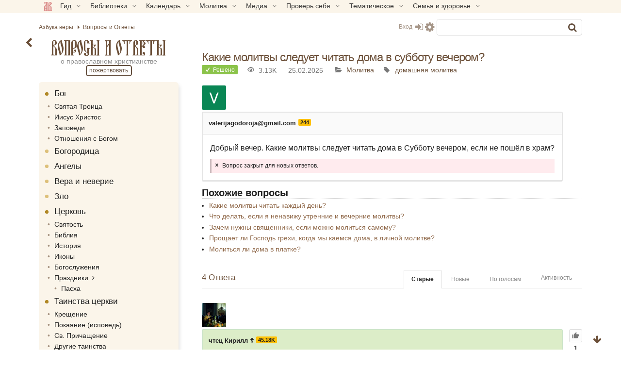

--- FILE ---
content_type: text/html; charset=UTF-8
request_url: https://azbyka.ru/vopros/kakie-molitvy-sleduet-chitat-doma-v-subbotu-vecherom/
body_size: 32918
content:
<!DOCTYPE html>
<html lang="ru-RU" prefix="og: https://ogp.me/ns#" class="sidebar-toggle">
<head>
		<meta charset="UTF-8">
	<meta name="viewport" content="width=device-width, initial-scale=1">
	<meta name="google" content="notranslate">
	<!-- Favicons -->
	<link rel="icon" type="image/svg+xml" href="https://azbyka.ru/vopros/wp-content/themes/azbyka-vopros/assets/images/favicons/favicon.svg?ver=1.9">
	<link rel="icon" type="image/ico" href="https://azbyka.ru/vopros/wp-content/themes/azbyka-vopros/assets/images/favicons/favicon.ico?ver=1.9">
	<link rel="apple-touch-icon" sizes="57x57" href="https://azbyka.ru/vopros/wp-content/themes/azbyka-vopros/assets/images/favicons/apple-icon-57x57.png?ver=1.9">
	<link rel="apple-touch-icon" sizes="60x60" href="https://azbyka.ru/vopros/wp-content/themes/azbyka-vopros/assets/images/favicons/apple-icon-60x60.png?ver=1.9">
	<link rel="apple-touch-icon" sizes="72x72" href="https://azbyka.ru/vopros/wp-content/themes/azbyka-vopros/assets/images/favicons/apple-icon-72x72.png?ver=1.9">
	<link rel="apple-touch-icon" sizes="76x76" href="https://azbyka.ru/vopros/wp-content/themes/azbyka-vopros/assets/images/favicons/apple-icon-76x76.png?ver=1.9">
	<link rel="apple-touch-icon" sizes="114x114" href="https://azbyka.ru/vopros/wp-content/themes/azbyka-vopros/assets/images/favicons/apple-icon-114x114.png?ver=1.9">
	<link rel="apple-touch-icon" sizes="120x120" href="https://azbyka.ru/vopros/wp-content/themes/azbyka-vopros/assets/images/favicons/apple-icon-120x120.png?ver=1.9">
	<link rel="apple-touch-icon" sizes="144x144" href="https://azbyka.ru/vopros/wp-content/themes/azbyka-vopros/assets/images/favicons/apple-icon-144x144.png?ver=1.9">
	<link rel="apple-touch-icon" sizes="152x152" href="https://azbyka.ru/vopros/wp-content/themes/azbyka-vopros/assets/images/favicons/apple-icon-152x152.png?ver=1.9">
	<link rel="apple-touch-icon" sizes="180x180" href="https://azbyka.ru/vopros/wp-content/themes/azbyka-vopros/assets/images/favicons/apple-icon-180x180.png?ver=1.9">
	<link rel="icon" type="image/png" sizes="192x192"  href="https://azbyka.ru/vopros/wp-content/themes/azbyka-vopros/assets/images/favicons/android-icon-192x192.png?ver=1.9">
	<link rel="icon" type="image/png" sizes="32x32" href="https://azbyka.ru/vopros/wp-content/themes/azbyka-vopros/assets/images/favicons/favicon-32x32.png?ver=1.9">
	<link rel="icon" type="image/png" sizes="96x96" href="https://azbyka.ru/vopros/wp-content/themes/azbyka-vopros/assets/images/favicons/favicon-96x96.png?ver=1.9">
	<link rel="icon" type="image/png" sizes="16x16" href="https://azbyka.ru/vopros/wp-content/themes/azbyka-vopros/assets/images/favicons/favicon-16x16.png?ver=1.9">
	<link rel="manifest" href="https://azbyka.ru/vopros/wp-content/themes/azbyka-vopros/assets/images/favicons/manifest.json?ver=1.9">
	<meta name="msapplication-TileColor" content="#da532c">
	<meta name="msapplication-TileImage" content="https://azbyka.ru/vopros/wp-content/themes/azbyka-vopros/assets/images/favicons/ms-icon-144x144.png?ver=1.9">
	<meta name="theme-color" content="#f1e9d6">
	
	<link rel="alternate" type="application/rss+xml" title="Вопросы и Ответы RSS Feed" href="https://azbyka.ru/vopros/feed/rss/">
	<link rel="alternate" type="application/atom+xml" title="Вопросы и Ответы Atom Feed" href="https://azbyka.ru/vopros/feed/atom/">
	<link rel="pingback" href="https://azbyka.ru/vopros/xmlrpc.php">
	<script type="text/javascript">var ajaxurl = "https://azbyka.ru/vopros/wp-admin/admin-ajax.php",ap_nonce = "8083edbed8",apTemplateUrl = "https://azbyka.ru/vopros/wp-content/plugins/anspress/templates/js-template";apQuestionID = "16253";aplang = {"loading":"\u0417\u0430\u0433\u0440\u0443\u0437\u043a\u0430...","sending":"\u041e\u0442\u043f\u0440\u0430\u0432\u043a\u0430 \u0437\u0430\u043f\u0440\u043e\u0441\u0430","file_size_error":"\u0420\u0430\u0437\u043c\u0435\u0440 \u0444\u0430\u0439\u043b\u0430 \u0431\u043e\u043b\u044c\u0448\u0435, \u0447\u0435\u043c 3 MB","attached_max":"\u0412\u044b \u0443\u0436\u0435 \u0443\u043a\u0430\u0437\u0430\u043b\u0438 \u043c\u0430\u043a\u0441\u0438\u043c\u0430\u043b\u044c\u043d\u043e\u0435 \u043a\u043e\u043b\u0438\u0447\u0435\u0441\u0442\u0432\u043e \u0440\u0430\u0437\u0440\u0435\u0448\u0435\u043d\u043d\u044b\u0445 \u0432\u043b\u043e\u0436\u0435\u043d\u0438\u0439","commented":"\u043f\u0440\u043e\u043a\u043e\u043c\u043c\u0435\u043d\u0442\u0438\u0440\u043e\u0432\u0430\u043b(\u0430)","comment":"\u041a\u043e\u043c\u043c\u0435\u043d\u0442\u0430\u0440\u0438\u0439","cancel":"\u041e\u0442\u043c\u0435\u043d\u0430","update":"\u041e\u0431\u043d\u043e\u0432\u0438\u0442\u044c","your_comment":"\u041d\u0430\u043f\u0438\u0441\u0430\u0442\u044c \u043a\u043e\u043c\u043c\u0435\u043d\u0442\u0430\u0440\u0438\u0439...","notifications":"\u0423\u0432\u0435\u0434\u043e\u043c\u043b\u0435\u043d\u0438\u044f","mark_all_seen":"\u041e\u0442\u043c\u0435\u0442\u0438\u0442\u044c \u0432\u0441\u0435 \u043a\u0430\u043a \u043f\u0440\u043e\u0447\u0438\u0442\u0430\u043d\u043d\u043e\u0435","search":"\u041f\u043e\u0438\u0441\u043a","no_permission_comments":"\u041a \u0441\u043e\u0436\u0430\u043b\u0435\u043d\u0438\u044e, \u0443 \u0432\u0430\u0441 \u043d\u0435\u0442 \u0440\u0430\u0437\u0440\u0435\u0448\u0435\u043d\u0438\u044f \u043d\u0430 \u0447\u0442\u0435\u043d\u0438\u0435 \u043a\u043e\u043c\u043c\u0435\u043d\u0442\u0430\u0440\u0438\u0435\u0432.","ajax_events":"Are you sure you want to %s?","ajax_error":{"snackbar":{"success":false,"message":"Something went wrong. Please try again."},"modal":["imageUpload"]}};disable_q_suggestion = "";</script>	<script id="az_settings_js">
		var AZ = window.AZ || {};
		AZ.theme_path = 'https://azbyka.ru/vopros/wp-content/themes/azbyka-vopros';
		AZ.ajax_path = 'https://azbyka.ru/vopros/wp-admin/admin-ajax.php';
		AZ.post_id = '16253';
		AZ.logged_in = false;
		AZ.sso_logged_in = !!localStorage.getItem('az_sso_email');
		AZ.tooltip_selector = '.az-tip, abbr, [data-tip-text]';
		
		localStorage.setItem('az_sso_reflink', location.href);
		
		/*
		if(localStorage.getItem('az_sso_email') && !AZ.logged_in){
			let tries = parseInt(localStorage.getItem('login_refresh_tries'));
			if(isNaN(tries)) tries = 0;
			if(tries < 2){
				tries++;
				localStorage.setItem('login_refresh_tries', tries);
				location.reload();
			}else
				console.log('tried to login too much');
		}else{
			localStorage.removeItem('login_refresh_tries');
		}
		*/
		
		AZ.project = 'vopros';
		AZ.settingVars = { "theme" : 0, "body-bg": 0, "side-bg" : 0, "widget-bg" : 0, "text-color" : 0, "link-color" : 0, "accent-color" : 0, "backdrop-color":0, "font-base-size" : 0, "text-font" : 0, "title-font" : 0, "text-align" : 0, "pagination-autoload" : 0 }; //0 - cross-site; 1 - local
		AZ.sessionToggles = ["sidebar-hide"];
		AZ.settings = {};
		
		AZ.nameSetting = name => 'az_' + (AZ.settingVars[name] ? AZ.project + '_' : '' ) + name;
		AZ.getSetting = name => localStorage.getItem(AZ.nameSetting(name));
		AZ.setSetting = (name, val) => {localStorage.setItem(AZ.nameSetting(name), val); AZ.applySettings();};
		
		AZ.applySettings = ()=>{
			let docStyle = '', docClasses = document.documentElement.classList;

			if(!AZ.settings.length){
				docClasses.remove('sidebar-show');
				docClasses.remove('sidebar-hide');
			}

			let gf_loaded = false;

			for(let name in AZ.settingVars){
				let val = AZ.getSetting(name);
				if(val && val !== 'undefined'){
					//google fonts
					if (name.includes('-font') && !val.includes(',')) {
						let head = document.getElementsByTagName('head')[0];
						if (!gf_loaded) {
							let pre_lnk = document.createElement('link');
							pre_lnk.rel = 'preconnect';
							pre_lnk.href = 'https://fonts.gstatic.com';
							head.appendChild(pre_lnk);
							gf_loaded = true;
							console.log(pre_lnk);
						}
						let link = document.createElement('link');
						link.href = 'https://fonts.googleapis.com/css2?family=' + val.replace(' ', '+') + ':wght@400;700&display=swap';
						link.rel = 'stylesheet';
						link.type = 'text/css';
						head.appendChild(link);
						console.log(link);
					}

					AZ.settings[name] = val;
					docStyle+='--'+name+':'+ val+';';
					
					if(name === 'theme')	//todo: other?
						document.documentElement.setAttribute('data-'+name.replace('--',''), val);
				}
			}
			
			for(let name of AZ.sessionToggles){
				if(sessionStorage.getItem(name) === 'true')
					document.documentElement.classList.add(name);
			}

			document.documentElement.style.cssText = docStyle;
		};

		AZ.applySettings();
	</script>
	
<!-- SEO от Rank Math - https://rankmath.com/ -->
<style type='text/css'></style><link data-minify="1" rel='stylesheet' id='azbyka-style'  href='https://azbyka.ru/vopros/wp-content/cache/min/1/vopros/wp-content/themes/azbyka-vopros/style.css?ver=1768315906'  media='all' /><link data-minify="1" rel='stylesheet' id='wpfla-style-handle-css' href='https://azbyka.ru/vopros/wp-content/cache/min/1/vopros/wp-content/plugins/wp-first-letter-avatar/css/style.css?ver=1768315906' type='text/css' media='all' /><title>Какие молитвы следует читать дома в субботу вечером? - Вопросы и Ответы</title>
<meta name="description" content="Добрый вечер. Какие молитвы следует читать дома в Субботу вечером, если не пошёл в храм?"/>
<meta name="robots" content="follow, index, max-snippet:-1, max-video-preview:-1, max-image-preview:large"/>
<link rel="canonical" href="https://azbyka.ru/vopros/kakie-molitvy-sleduet-chitat-doma-v-subbotu-vecherom/" />
<meta property="og:locale" content="ru_RU" />
<meta property="og:type" content="article" />
<meta property="og:title" content="Какие молитвы следует читать дома в субботу вечером? - Вопросы и Ответы" />
<meta property="og:description" content="Добрый вечер. Какие молитвы следует читать дома в Субботу вечером, если не пошёл в храм?" />
<meta property="og:url" content="https://azbyka.ru/vopros/kakie-molitvy-sleduet-chitat-doma-v-subbotu-vecherom/" />
<meta property="og:site_name" content="Вопросы и Ответы" />
<meta property="og:updated_time" content="2024-05-16T13:41:48+03:00" />
<meta property="og:image" content="https://azbyka.ru/vopros/wp-content/uploads/2021/06/vopros.png" />
<meta property="og:image:secure_url" content="https://azbyka.ru/vopros/wp-content/uploads/2021/06/vopros.png" />
<meta property="og:image:width" content="1200" />
<meta property="og:image:height" content="630" />
<meta property="og:image:alt" content="Какие молитвы следует читать дома в субботу вечером?" />
<meta property="og:image:type" content="image/png" />
<meta name="twitter:card" content="summary_large_image" />
<meta name="twitter:title" content="Какие молитвы следует читать дома в субботу вечером? - Вопросы и Ответы" />
<meta name="twitter:description" content="Добрый вечер. Какие молитвы следует читать дома в Субботу вечером, если не пошёл в храм?" />
<meta name="twitter:image" content="https://azbyka.ru/vopros/wp-content/uploads/2021/06/vopros.png" />
<script type="application/ld+json" class="rank-math-schema">{"@context":"https://schema.org","@graph":[{"@type":["EducationalOrganization","Organization"],"@id":"https://azbyka.ru/vopros/#organization","name":"\u0412\u043e\u043f\u0440\u043e\u0441\u044b \u0438 \u041e\u0442\u0432\u0435\u0442\u044b","url":"https://azbyka.ru/vopros","logo":{"@type":"ImageObject","@id":"https://azbyka.ru/vopros/#logo","url":"https://azbyka.ru/vopros/wp-content/uploads/2021/06/og-image.png","contentUrl":"https://azbyka.ru/vopros/wp-content/uploads/2021/06/og-image.png","caption":"\u0412\u043e\u043f\u0440\u043e\u0441\u044b \u0438 \u041e\u0442\u0432\u0435\u0442\u044b","inLanguage":"ru-RU","width":"301","height":"301"}},{"@type":"WebSite","@id":"https://azbyka.ru/vopros/#website","url":"https://azbyka.ru/vopros","name":"\u0412\u043e\u043f\u0440\u043e\u0441\u044b \u0438 \u041e\u0442\u0432\u0435\u0442\u044b","publisher":{"@id":"https://azbyka.ru/vopros/#organization"},"inLanguage":"ru-RU"},{"@type":"ImageObject","@id":"https://azbyka.ru/vopros/wp-content/plugins/wp-first-letter-avatar/images/opensans/96/latin_v.png","url":"https://azbyka.ru/vopros/wp-content/plugins/wp-first-letter-avatar/images/opensans/96/latin_v.png","width":"200","height":"200","inLanguage":"ru-RU"},{"@type":"WebPage","@id":"https://azbyka.ru/vopros/kakie-molitvy-sleduet-chitat-doma-v-subbotu-vecherom/#webpage","url":"https://azbyka.ru/vopros/kakie-molitvy-sleduet-chitat-doma-v-subbotu-vecherom/","name":"\u041a\u0430\u043a\u0438\u0435 \u043c\u043e\u043b\u0438\u0442\u0432\u044b \u0441\u043b\u0435\u0434\u0443\u0435\u0442 \u0447\u0438\u0442\u0430\u0442\u044c \u0434\u043e\u043c\u0430 \u0432 \u0441\u0443\u0431\u0431\u043e\u0442\u0443 \u0432\u0435\u0447\u0435\u0440\u043e\u043c? - \u0412\u043e\u043f\u0440\u043e\u0441\u044b \u0438 \u041e\u0442\u0432\u0435\u0442\u044b","datePublished":"2021-05-29T18:14:11+03:00","dateModified":"2024-05-16T13:41:48+03:00","isPartOf":{"@id":"https://azbyka.ru/vopros/#website"},"primaryImageOfPage":{"@id":"https://azbyka.ru/vopros/wp-content/plugins/wp-first-letter-avatar/images/opensans/96/latin_v.png"},"inLanguage":"ru-RU"},{"@type":"BlogPosting","headline":"\u041a\u0430\u043a\u0438\u0435 \u043c\u043e\u043b\u0438\u0442\u0432\u044b \u0441\u043b\u0435\u0434\u0443\u0435\u0442 \u0447\u0438\u0442\u0430\u0442\u044c \u0434\u043e\u043c\u0430 \u0432 \u0441\u0443\u0431\u0431\u043e\u0442\u0443 \u0432\u0435\u0447\u0435\u0440\u043e\u043c? - \u0412\u043e\u043f\u0440\u043e\u0441\u044b \u0438 \u041e\u0442\u0432\u0435\u0442\u044b","datePublished":"2021-05-29T18:14:11+03:00","dateModified":"2024-05-16T13:41:48+03:00","publisher":{"@id":"https://azbyka.ru/vopros/#organization"},"description":"\u0414\u043e\u0431\u0440\u044b\u0439 \u0432\u0435\u0447\u0435\u0440. \u041a\u0430\u043a\u0438\u0435 \u043c\u043e\u043b\u0438\u0442\u0432\u044b \u0441\u043b\u0435\u0434\u0443\u0435\u0442 \u0447\u0438\u0442\u0430\u0442\u044c \u0434\u043e\u043c\u0430 \u0432 \u0421\u0443\u0431\u0431\u043e\u0442\u0443 \u0432\u0435\u0447\u0435\u0440\u043e\u043c, \u0435\u0441\u043b\u0438 \u043d\u0435 \u043f\u043e\u0448\u0451\u043b \u0432 \u0445\u0440\u0430\u043c?","name":"\u041a\u0430\u043a\u0438\u0435 \u043c\u043e\u043b\u0438\u0442\u0432\u044b \u0441\u043b\u0435\u0434\u0443\u0435\u0442 \u0447\u0438\u0442\u0430\u0442\u044c \u0434\u043e\u043c\u0430 \u0432 \u0441\u0443\u0431\u0431\u043e\u0442\u0443 \u0432\u0435\u0447\u0435\u0440\u043e\u043c? - \u0412\u043e\u043f\u0440\u043e\u0441\u044b \u0438 \u041e\u0442\u0432\u0435\u0442\u044b","@id":"https://azbyka.ru/vopros/kakie-molitvy-sleduet-chitat-doma-v-subbotu-vecherom/#richSnippet","isPartOf":{"@id":"https://azbyka.ru/vopros/kakie-molitvy-sleduet-chitat-doma-v-subbotu-vecherom/#webpage"},"image":{"@id":"https://azbyka.ru/vopros/wp-content/plugins/wp-first-letter-avatar/images/opensans/96/latin_v.png"},"inLanguage":"ru-RU","mainEntityOfPage":{"@id":"https://azbyka.ru/vopros/kakie-molitvy-sleduet-chitat-doma-v-subbotu-vecherom/#webpage"}}]}</script>
<!-- /Rank Math WordPress SEO плагин -->


<link rel="alternate" type="application/rss+xml" title="Вопросы и Ответы &raquo; Лента" href="https://azbyka.ru/vopros/feed/" />
<link rel="alternate" type="application/rss+xml" title="Вопросы и Ответы &raquo; Лента комментариев" href="https://azbyka.ru/vopros/comments/feed/" />
<link rel="alternate" type="application/rss+xml" title="Вопросы и Ответы &raquo; Лента комментариев к &laquo;Какие молитвы следует читать дома в субботу вечером?&raquo;" href="https://azbyka.ru/vopros/kakie-molitvy-sleduet-chitat-doma-v-subbotu-vecherom/feed/" />
<link rel="alternate" title="oEmbed (JSON)" type="application/json+oembed" href="https://azbyka.ru/vopros/wp-json/oembed/1.0/embed?url=https%3A%2F%2Fazbyka.ru%2Fvopros%2Fkakie-molitvy-sleduet-chitat-doma-v-subbotu-vecherom%2F" />
<link rel="alternate" title="oEmbed (XML)" type="text/xml+oembed" href="https://azbyka.ru/vopros/wp-json/oembed/1.0/embed?url=https%3A%2F%2Fazbyka.ru%2Fvopros%2Fkakie-molitvy-sleduet-chitat-doma-v-subbotu-vecherom%2F&#038;format=xml" />
<style id='wp-img-auto-sizes-contain-inline-css' type='text/css'>
img:is([sizes=auto i],[sizes^="auto," i]){contain-intrinsic-size:3000px 1500px}
/*# sourceURL=wp-img-auto-sizes-contain-inline-css */
</style>

			<link data-minify="1" rel='preload' as='style' href='https://azbyka.ru/vopros/wp-content/cache/min/1/vopros/wp-content/plugins/anspress/templates/css/fonts.css?ver=1768315906'  media='all' />
			<link data-minify="1" rel='stylesheet' id='anspress-fonts'  href='https://azbyka.ru/vopros/wp-content/cache/min/1/vopros/wp-content/plugins/anspress/templates/css/fonts.css?ver=1768315906'  media='all' />
			
			<link data-minify="1" rel='preload' as='style' href='https://azbyka.ru/vopros/wp-content/cache/min/1/vopros/wp-content/plugins/anspress/templates/css/main.css?ver=1768315906'  media='all' />
			<link data-minify="1" rel='stylesheet' id='anspress-main'  href='https://azbyka.ru/vopros/wp-content/cache/min/1/vopros/wp-content/plugins/anspress/templates/css/main.css?ver=1768315906'  media='all' />
			<style id='anspress-main-inline-css' type='text/css'>

		#anspress .ap-q-cells{
				margin-left: 60px;
		}
		#anspress .ap-a-cells{
				margin-left: 60px;
		}
/*# sourceURL=anspress-main-inline-css */
</style>

			<link rel='preload' as='style' href='https://azbyka.ru/vopros/wp-content/plugins/anspress/templates/css/overrides.css?v=4.4.4&#038;ver=4.4.4'  media='all' />
			<link rel='stylesheet' id='ap-overrides'  href='https://azbyka.ru/vopros/wp-content/plugins/anspress/templates/css/overrides.css?v=4.4.4&#038;ver=4.4.4'  media='all' />
			<style id='classic-theme-styles-inline-css' type='text/css'>
/*! This file is auto-generated */
.wp-block-button__link{color:#fff;background-color:#32373c;border-radius:9999px;box-shadow:none;text-decoration:none;padding:calc(.667em + 2px) calc(1.333em + 2px);font-size:1.125em}.wp-block-file__button{background:#32373c;color:#fff;text-decoration:none}
/*# sourceURL=/wp-includes/css/classic-themes.min.css */
</style>

			<link data-minify="1" rel='preload' as='style' href='https://azbyka.ru/vopros/wp-content/cache/min/1/vopros/wp-content/plugins/wp-data-access/assets/css/wpda_public.css?ver=1768315906'  media='all' />
			<link data-minify="1" rel='stylesheet' id='wpda_wpdp_public'  href='https://azbyka.ru/vopros/wp-content/cache/min/1/vopros/wp-content/plugins/wp-data-access/assets/css/wpda_public.css?ver=1768315906'  media='all' />
			
			<link data-minify="1" rel='preload' as='style' href='https://azbyka.ru/vopros/wp-content/cache/min/1/vopros/wp-content/plugins/Bg-Az-Counter-GitHub/css/styles.css?ver=1768315906'  media='all' />
			<link data-minify="1" rel='stylesheet' id='bg_counter_styles'  href='https://azbyka.ru/vopros/wp-content/cache/min/1/vopros/wp-content/plugins/Bg-Az-Counter-GitHub/css/styles.css?ver=1768315906'  media='all' />
			
			<link data-minify="1" rel='preload' as='style' href='https://azbyka.ru/vopros/wp-content/cache/min/1/vopros/wp-content/plugins/bz_inline_audio/inline-audio.css?ver=1768315906'  media='all' />
			<link data-minify="1" rel='stylesheet' id='inline-audio'  href='https://azbyka.ru/vopros/wp-content/cache/min/1/vopros/wp-content/plugins/bz_inline_audio/inline-audio.css?ver=1768315906'  media='all' />
			
			<link data-minify="1" rel='preload' as='style' href='https://azbyka.ru/vopros/wp-content/cache/min/1/vopros/wp-content/plugins/wp-user-avatar/assets/css/frontend.min.css?ver=1768315906'  media='all' />
			<link data-minify="1" rel='stylesheet' id='ppress-frontend'  href='https://azbyka.ru/vopros/wp-content/cache/min/1/vopros/wp-content/plugins/wp-user-avatar/assets/css/frontend.min.css?ver=1768315906'  media='all' />
			
			<link rel='preload' as='style' href='https://azbyka.ru/vopros/wp-content/plugins/wp-user-avatar/assets/flatpickr/flatpickr.min.css'  media='all' />
			<link rel='stylesheet' id='ppress-flatpickr'  href='https://azbyka.ru/vopros/wp-content/plugins/wp-user-avatar/assets/flatpickr/flatpickr.min.css'  media='all' />
			
			<link rel='preload' as='style' href='https://azbyka.ru/vopros/wp-content/plugins/wp-user-avatar/assets/select2/select2.min.css'  media='all' />
			<link rel='stylesheet' id='ppress-select2'  href='https://azbyka.ru/vopros/wp-content/plugins/wp-user-avatar/assets/select2/select2.min.css'  media='all' />
			
			<link data-minify="1" rel='preload' as='style' href='https://azbyka.ru/vopros/wp-content/cache/min/1/vopros/wp-content/themes/azbyka/assets/css/styles.css?ver=1768315906'  media='all' />
			<link data-minify="1" rel='stylesheet' id='azbyka-styles'  href='https://azbyka.ru/vopros/wp-content/cache/min/1/vopros/wp-content/themes/azbyka/assets/css/styles.css?ver=1768315906'  media='all' />
			
			<link data-minify="1" rel='preload' as='style' href='https://azbyka.ru/vopros/wp-content/cache/min/1/vopros/wp-content/themes/azbyka-vopros/style.css?ver=1768315906'  media='all' />
			
			
			<link data-minify="1" rel='preload' as='style' href='https://azbyka.ru/vopros/wp-content/cache/min/1/vopros/wp-content/themes/azbyka/assets/css/singular.css?ver=1768315906'  media='all' />
			<link data-minify="1" rel='stylesheet' id='az-singular'  href='https://azbyka.ru/vopros/wp-content/cache/min/1/vopros/wp-content/themes/azbyka/assets/css/singular.css?ver=1768315906'  media='all' />
			
			<link data-minify="1" rel='preload' as='style' href='https://azbyka.ru/vopros/wp-content/cache/min/1/vopros/wp-content/themes/azbyka/assets/css/top-menu.css?ver=1768315906'  media='all' />
			<link data-minify="1" rel='stylesheet' id='top-menu'  href='https://azbyka.ru/vopros/wp-content/cache/min/1/vopros/wp-content/themes/azbyka/assets/css/top-menu.css?ver=1768315906'  media='all' />
			
			<link data-minify="1" rel='preload' as='style' href='https://azbyka.ru/vopros/wp-content/cache/min/1/vopros/wp-content/themes/azbyka/inc/youtube-optimizer/youtube.optimizer.css?ver=1768315906'  media='all' />
			<link data-minify="1" rel='stylesheet' id='youtube-optimizer'  href='https://azbyka.ru/vopros/wp-content/cache/min/1/vopros/wp-content/themes/azbyka/inc/youtube-optimizer/youtube.optimizer.css?ver=1768315906'  media='all' />
			<style id='wbcr-wll-inline-css' type='text/css'>
.rll-youtube-player{position:relative;padding-bottom:56.23%;height:0;overflow:hidden;max-width:100%;background:#000;margin:5px}.rll-youtube-player iframe{position:absolute;top:0;left:0;width:100%;height:100%;z-index:100;background:0 0}.rll-youtube-player img{bottom:0;display:block;left:0;margin:auto;max-width:100%;width:100%;position:absolute;right:0;top:0;border:none;height:auto;cursor:pointer;-webkit-transition:.4s all;-moz-transition:.4s all;transition:.4s all}.rll-youtube-player img:hover{-webkit-filter:brightness(75%)}.rll-youtube-player .play{height:72px;width:72px;left:50%;top:50%;margin-left:-36px;margin-top:-36px;position:absolute;background:url(https://azbyka.ru/vopros/wp-content/plugins/clearfy_package/plugins/lazy-load/assets/img/youtube.png) no-repeat;cursor:pointer}
/*# sourceURL=wbcr-wll-inline-css */
</style>
<script data-minify="1"  src="https://azbyka.ru/vopros/wp-content/cache/min/1/vopros/wp-content/themes/azbyka/assets/js/vendor/azjeycuery.js?ver=1768315906" id="jquery-js"></script>
<script  defer="defer" src="https://azbyka.ru/vopros/wp-includes/js/underscore.min.js" id="underscore-js"></script>
<script  defer="defer" src="https://azbyka.ru/vopros/wp-includes/js/backbone.min.js" id="backbone-js"></script>
<script type="text/javascript" id="wp-api-request-js-extra">
/* <![CDATA[ */
var wpApiSettings = {"root":"https://azbyka.ru/vopros/wp-json/","nonce":"c1c9f60d78","versionString":"wp/v2/"};
//# sourceURL=wp-api-request-js-extra
/* ]]> */
</script>
<script  defer="defer" src="https://azbyka.ru/vopros/wp-includes/js/api-request.min.js" id="wp-api-request-js"></script>
<script  defer="defer" src="https://azbyka.ru/vopros/wp-includes/js/wp-api.min.js" id="wp-api-js"></script>
<script type="text/javascript" id="wpda_rest_api-js-extra">
/* <![CDATA[ */
var wpdaApiSettings = {"path":"wpda"};
//# sourceURL=wpda_rest_api-js-extra
/* ]]> */
</script>
<script data-minify="1"  defer="defer" src="https://azbyka.ru/vopros/wp-content/cache/min/1/vopros/wp-content/plugins/wp-data-access/assets/js/wpda_rest_api.js?ver=1768315906" id="wpda_rest_api-js"></script>
<script  defer="defer" src="https://azbyka.ru/vopros/wp-content/plugins/wp-user-avatar/assets/flatpickr/flatpickr.min.js" id="ppress-flatpickr-js"></script>
<script  defer="defer" src="https://azbyka.ru/vopros/wp-content/plugins/wp-user-avatar/assets/select2/select2.min.js" id="ppress-select2-js"></script>
<script data-minify="1"  defer="defer" src="https://azbyka.ru/vopros/wp-content/cache/min/1/vopros/wp-content/themes/azbyka/inc/youtube-optimizer/youtube.optimizer.js?ver=1768315906" id="youtube-optimizer-js"></script>
<link rel="https://api.w.org/" href="https://azbyka.ru/vopros/wp-json/" />
<script type="application/ld+json">
{"@context":"https://schema.org","@type":"QAPage","mainEntity":{"@type":"Question","name":"Какие молитвы следует читать дома в субботу вечером?","text":"Добрый вечер. Какие молитвы следует читать дома в Субботу вечером, если не пошёл в храм?","answerCount":"4","upvoteCount":"0","dateCreated":"2021-05-29 18:14:11","author":{"@type":"Person","name":"valerijagodoroja@gmail.com"},"acceptedAnswer":[{"@type":"Answer","text":"Можете три канона прочитать.","dateCreated":"2021-05-31 09:10:23","upvoteCount":"1","url":"https://azbyka.ru/vopros/kakie-molitvy-sleduet-chitat-doma-v-subbotu-vecherom/answer/16318/","author":{"@type":"Person","name":"чтец Кирилл ☦"}}],"suggestedAnswer":[{"@type":"Answer","text":"Когда нет возможности быть в храме, но есть желание участвовать в Богослужениях, то читают службы из Часослова - от вечерних, ночных, утренних служб, до служб часов. Вместо Литургии читают Изоборазительные.\n\nНо это всё в сложных случаях, на чужбине, где нет православных храмов.\n\nОбычно, если утром собрались в храм, то читают утренние и вечерние правила из Молитвослова.","dateCreated":"2021-05-30 13:56:04","upvoteCount":0,"url":"https://azbyka.ru/vopros/kakie-molitvy-sleduet-chitat-doma-v-subbotu-vecherom/answer/16288/","author":{"@type":"Person","name":"vlad_s"}},{"@type":"Answer","text":"Поскольку посещение вечернего богослужения накануне и литургии в воскресенье, это часть исполнения заповеди о посвящении седьмого дня Богу, то пропускать их без особо уважительной причины не следует. Можно прочитать вечернюю службу дома в адаптированной для этого версии (именно Великая вечерня и утреня).","dateCreated":"2021-05-31 18:47:35","upvoteCount":0,"url":"https://azbyka.ru/vopros/kakie-molitvy-sleduet-chitat-doma-v-subbotu-vecherom/answer/16327/","author":{"@type":"Person","name":"чтец Сергий Федоров"}},{"@type":"Answer","text":"Можете почитать саму службу, если умеете мирянским чином. Или хотя бы воскресные каноны соответственно гласу. Можно и Псалтирь по силе. В общем, вариантов множество.","dateCreated":"2025-02-25 15:40:53","upvoteCount":0,"url":"https://azbyka.ru/vopros/kakie-molitvy-sleduet-chitat-doma-v-subbotu-vecherom/answer/68574/","author":{"@type":"Person","name":"священник Пётр"}}]}}
</script>
		<style>
		.ap-form-group.ap-field-form_question-tags{
			display: none!important;
		} 
		</style>
					<style>
				.clickable{
					cursor:pointer;
				}
				.img-wrap{
					position: relative;
					display: inline-block;
					height: 100%;
				}
				.img-wrap .button-wrap{
					position: absolute;
					top: 1em;
					right: 1em;
					opacity: 0;
					transform: translateX(10px);
					pointer-events: none;
					transition: opacity .3s ease, transform .3s ease;
				}
				.img-wrap .button-wrap .button{
					display: block;
					background: var(--body-bg);
					border: 0;
					box-shadow: 0 2px 10px -5px #3a3a3a3a;
				}
				.img-wrap .button-wrap .button,
				.img-wrap .button-wrap .button .fa{
					color: var(--accent-color);
				}
				.img-wrap .button-wrap .button+.button{
					margin-top: 1em;
				}
				.img-wrap:hover .button-wrap{
					opacity: 1;
					transform: none;
					pointer-events: all;
				}
				.bz-lightbox{
					position:fixed;
					top: 0;
					left: 0;
					width: 100%;
					height: 100%;
					z-index:10;
					margin:0;
					background-color:#0007;
					display:flex;
					align-items:center;
					justify-content:center;
					cursor:pointer;
					z-index: 10000;
				}
				.bz-lightbox img{
					max-height:90vh;
					cursor: zoom-in;
				}
				.bz-lightbox.fullscreen{
					overflow-y: auto;
					display: block;
				}
				.bz-lightbox.fullscreen img{
					object-fit: cover;
					max-height: unset;
					width: 100%;
					cursor: zoom-out;
				}
				.panzoom{
					object-fit: none!important;
				}
				html.locked{
					overflow: hidden;
				}
			</style>
			<script>
			jQuery(document).ready($=>{
				let allImages = $('.main-page-content img:not(.avatar)').not('.video-preview img');
				let hasMouse = window.matchMedia('(hover:hover)').matches && window.innerWidth > 520;
				let full_img_href = {};
				let doc = $('html');
				let containerWidth = $('.main-area-content').width() || window.innerWidth;
				let currentImg;
				
				allImages.each((i,el)=>{
					//Получаем src полной версии
					let src = el.dataset['lazySrc'] || el.dataset['src'] || el.src;
					let p = $(el).parent();
					if(p.is('a')){
						let href = p.attr('href');
						if(!href.match(/\.(jpg|png|gif|webp|tiff|svg)$/i))
							return;
					
						full_img_href[src] = href;
						p.click(e=>e.preventDefault());
					}else{
						full_img_href[src] = src.replace(/\-\d{3,4}.\d{3,4}\.(\w{3,4})$/, '.$1');
					}
					
					if('full_img_share_download' in AZ && AZ.full_img_share_download){
					
						//Кнопки скачать/поделиться
						$(el).on('mouseover touch', async function(e){
							let parent = $(this).closest(':not(img,span,a)');
							if(!parent.is('.img-wrap')){
								parent.addClass('img-wrap');
								let btnWrap = $('<div class="button-wrap"><i class="button fa fa-share-alt btn-share" onclick="navigator.share({url:\''+full_img_href[src]+'\'});return false"></i><a class="button" href="'+full_img_href[src]+'" download><i class="fa fa-download btn-download"></i></a></div>');
								parent.append(btnWrap);
							}
						});
					
					}
					
					
					//console.log(el, 'img parent is', p);
					el.classList.add('clickable');
					el.addEventListener('click', function (e){
						//console.log('click on img wrap', this.src, full_img_href[this.src]);
						e.preventDefault();
						if(!hasMouse) return; //Откл. lightbox на мобилах.

						currentImg = this;
						doc.addClass('locked');
						
						let box = $('<figure class="bz-lightbox"><img src = "'+full_img_href[this.src]+'"/></figure>');
						box.hide();
						$('body').append(box);
						box.fadeIn(400);
						
												
						box.click(e=>{
							let $img = $(e.target).closest('img');
							if(hasMouse && $img.length && $img.width() != $(currentImg).attr('width')){
								box.toggleClass('fullscreen');
							}else{
								doc.removeClass('locked');
								box.fadeOut(300, ()=>{
									box.remove()
								});
							}
						});
					});
				});
				//console.log('full_img_href:',full_img_href);
			})
			</script>
					<style>
		.anspress apcomments, .ap-answer-content{
			max-height:800px;	/*Примерно высота 5 элементов списка*/
			overflow:hidden;
			transition: max-height .5s ease;
			position:relative;
		}
		@media(min-width:921px){
			.anspress apcomments, .ap-answer-content{
				max-height: 500px; /*~10-11 элементов*/
			}
		}
		
		.anspress apcomments:after, .ap-answer-content:after{
			content:'';
			text-align:center;
			letter-spacing:2px;
			position: absolute;
			bottom:-1rem;
			left:0;
			right:0;
		}
		
		.anspress apcomments, .ap-answer-content:has(.video-preview),
		.no-collapse{
			max-height:unset!important;
		}
		
		.read-more {
			font-size:1em;
			pointer-events:all;
			cursor: pointer;
			text-align: center;
			position:absolute;
			display: block;
			left: 0;
			bottom: 0;
			right: 0;
			padding-top:7.5em;
			background: linear-gradient(to bottom, transparent 0%, #fff 90%);
			background: linear-gradient(to bottom, transparent 0%, var(--body-bg, #fff) 90%);
		}
		
		/* .read-more:before{
			content:'';
			border-top: 1px solid #AB343A;
			position: absolute;
			bottom:.7em;
			left:1.5rem;
			right:1.5rem;
			z-index:0;
		} */
		
		.read-more a{
			display: inline-block;
			font-weight: 400 !important;
			position: relative;
			bottom: 2px;
			z-index: 1;
			border: 10px solid transparent;
			border-bottom: 0;
			height: 0;
			border-top-color: var(--accent-color);
			color: var(--accent-color);
			background-color: var(--body-bg);
			pointer-events: all;
			transition: opacity .3s ease;
		}
		.read-more a .fa{
			font-weight:bold;
			color:#AB343A;
		}
		
		.read-more.active{
			background: linear-gradient(to bottom, #fff0 0%, #fff0 50%, #fff 50%, #fff 100%);
			background: linear-gradient(to bottom, transparent 0%, var(--body-bg, #fff) 50%, var(--body-bg, #fff) 100%);
		}
		.read-more.active a{
			opacity:0;
			pointer-events:none;
		}
		</style>
		<script>
			jQuery(document).ready($=>{
				let referrer = sessionStorage.getItem('follow-link');
				let forceExpand = false;//(referrer != 'undefined') && $(".anspress apcomments, .ap-answer-content").find("a[href='"+referrer+"']").length;
				
			  $(".anspress apcomments, .ap-answer-content").each(function () {
				if($(this).hasClass('no-collapse') || $('.video-preview', this).length) return;
				//console.log('validate expander for :',this, this.scrollHeight);
				if (!forceExpand && this.scrollHeight > ((window.innerWidth <= 920) ? 800 : 500 )) {	/* Примерно 10 пунктов списка */
					let rm = $('<div class="read-more" style="display:none"><a href="javascript:void()"></a></div>');
					$(this).append(rm);
					rm.slideDown();
				}else{
					$(this).css('max-height', '100%');	/* Список короткий - без разворота */
					$(this).css('overflow', 'visible');
				}
			  });
			  
			  $(document).on('click', function (e) {
				let readMore = $(e.target).closest('.read-more');
				if(readMore.length){
					e.preventDefault();
					let prev = readMore.parent();
					setTimeout(()=>{
						readMore.slideUp();
						//$(this).addClass('active');
					}, 600);
					prev.css('max-height', prev[0].scrollHeight);
				}
			  });
			  
			  
			  //follow-link
			  $(".anspress apcomments, .ap-answer-content").find("a").click(function(e){
					sessionStorage.setItem('follow-link', $(this).attr('href'));
					
					return true;
				});
			});
		</script>
	
	<script type="text/javascript">
	    var templateURI = 'https://azbyka.ru/vopros/wp-content/themes/azbyka';
	</script>
<style id='global-styles-inline-css' type='text/css'>
:root{--wp--preset--aspect-ratio--square: 1;--wp--preset--aspect-ratio--4-3: 4/3;--wp--preset--aspect-ratio--3-4: 3/4;--wp--preset--aspect-ratio--3-2: 3/2;--wp--preset--aspect-ratio--2-3: 2/3;--wp--preset--aspect-ratio--16-9: 16/9;--wp--preset--aspect-ratio--9-16: 9/16;--wp--preset--color--black: #000000;--wp--preset--color--cyan-bluish-gray: #abb8c3;--wp--preset--color--white: #ffffff;--wp--preset--color--pale-pink: #f78da7;--wp--preset--color--vivid-red: #cf2e2e;--wp--preset--color--luminous-vivid-orange: #ff6900;--wp--preset--color--luminous-vivid-amber: #fcb900;--wp--preset--color--light-green-cyan: #7bdcb5;--wp--preset--color--vivid-green-cyan: #00d084;--wp--preset--color--pale-cyan-blue: #8ed1fc;--wp--preset--color--vivid-cyan-blue: #0693e3;--wp--preset--color--vivid-purple: #9b51e0;--wp--preset--gradient--vivid-cyan-blue-to-vivid-purple: linear-gradient(135deg,rgb(6,147,227) 0%,rgb(155,81,224) 100%);--wp--preset--gradient--light-green-cyan-to-vivid-green-cyan: linear-gradient(135deg,rgb(122,220,180) 0%,rgb(0,208,130) 100%);--wp--preset--gradient--luminous-vivid-amber-to-luminous-vivid-orange: linear-gradient(135deg,rgb(252,185,0) 0%,rgb(255,105,0) 100%);--wp--preset--gradient--luminous-vivid-orange-to-vivid-red: linear-gradient(135deg,rgb(255,105,0) 0%,rgb(207,46,46) 100%);--wp--preset--gradient--very-light-gray-to-cyan-bluish-gray: linear-gradient(135deg,rgb(238,238,238) 0%,rgb(169,184,195) 100%);--wp--preset--gradient--cool-to-warm-spectrum: linear-gradient(135deg,rgb(74,234,220) 0%,rgb(151,120,209) 20%,rgb(207,42,186) 40%,rgb(238,44,130) 60%,rgb(251,105,98) 80%,rgb(254,248,76) 100%);--wp--preset--gradient--blush-light-purple: linear-gradient(135deg,rgb(255,206,236) 0%,rgb(152,150,240) 100%);--wp--preset--gradient--blush-bordeaux: linear-gradient(135deg,rgb(254,205,165) 0%,rgb(254,45,45) 50%,rgb(107,0,62) 100%);--wp--preset--gradient--luminous-dusk: linear-gradient(135deg,rgb(255,203,112) 0%,rgb(199,81,192) 50%,rgb(65,88,208) 100%);--wp--preset--gradient--pale-ocean: linear-gradient(135deg,rgb(255,245,203) 0%,rgb(182,227,212) 50%,rgb(51,167,181) 100%);--wp--preset--gradient--electric-grass: linear-gradient(135deg,rgb(202,248,128) 0%,rgb(113,206,126) 100%);--wp--preset--gradient--midnight: linear-gradient(135deg,rgb(2,3,129) 0%,rgb(40,116,252) 100%);--wp--preset--font-size--small: 13px;--wp--preset--font-size--medium: 20px;--wp--preset--font-size--large: 36px;--wp--preset--font-size--x-large: 42px;--wp--preset--spacing--20: 0.44rem;--wp--preset--spacing--30: 0.67rem;--wp--preset--spacing--40: 1rem;--wp--preset--spacing--50: 1.5rem;--wp--preset--spacing--60: 2.25rem;--wp--preset--spacing--70: 3.38rem;--wp--preset--spacing--80: 5.06rem;--wp--preset--shadow--natural: 6px 6px 9px rgba(0, 0, 0, 0.2);--wp--preset--shadow--deep: 12px 12px 50px rgba(0, 0, 0, 0.4);--wp--preset--shadow--sharp: 6px 6px 0px rgba(0, 0, 0, 0.2);--wp--preset--shadow--outlined: 6px 6px 0px -3px rgb(255, 255, 255), 6px 6px rgb(0, 0, 0);--wp--preset--shadow--crisp: 6px 6px 0px rgb(0, 0, 0);}:where(.is-layout-flex){gap: 0.5em;}:where(.is-layout-grid){gap: 0.5em;}body .is-layout-flex{display: flex;}.is-layout-flex{flex-wrap: wrap;align-items: center;}.is-layout-flex > :is(*, div){margin: 0;}body .is-layout-grid{display: grid;}.is-layout-grid > :is(*, div){margin: 0;}:where(.wp-block-columns.is-layout-flex){gap: 2em;}:where(.wp-block-columns.is-layout-grid){gap: 2em;}:where(.wp-block-post-template.is-layout-flex){gap: 1.25em;}:where(.wp-block-post-template.is-layout-grid){gap: 1.25em;}.has-black-color{color: var(--wp--preset--color--black) !important;}.has-cyan-bluish-gray-color{color: var(--wp--preset--color--cyan-bluish-gray) !important;}.has-white-color{color: var(--wp--preset--color--white) !important;}.has-pale-pink-color{color: var(--wp--preset--color--pale-pink) !important;}.has-vivid-red-color{color: var(--wp--preset--color--vivid-red) !important;}.has-luminous-vivid-orange-color{color: var(--wp--preset--color--luminous-vivid-orange) !important;}.has-luminous-vivid-amber-color{color: var(--wp--preset--color--luminous-vivid-amber) !important;}.has-light-green-cyan-color{color: var(--wp--preset--color--light-green-cyan) !important;}.has-vivid-green-cyan-color{color: var(--wp--preset--color--vivid-green-cyan) !important;}.has-pale-cyan-blue-color{color: var(--wp--preset--color--pale-cyan-blue) !important;}.has-vivid-cyan-blue-color{color: var(--wp--preset--color--vivid-cyan-blue) !important;}.has-vivid-purple-color{color: var(--wp--preset--color--vivid-purple) !important;}.has-black-background-color{background-color: var(--wp--preset--color--black) !important;}.has-cyan-bluish-gray-background-color{background-color: var(--wp--preset--color--cyan-bluish-gray) !important;}.has-white-background-color{background-color: var(--wp--preset--color--white) !important;}.has-pale-pink-background-color{background-color: var(--wp--preset--color--pale-pink) !important;}.has-vivid-red-background-color{background-color: var(--wp--preset--color--vivid-red) !important;}.has-luminous-vivid-orange-background-color{background-color: var(--wp--preset--color--luminous-vivid-orange) !important;}.has-luminous-vivid-amber-background-color{background-color: var(--wp--preset--color--luminous-vivid-amber) !important;}.has-light-green-cyan-background-color{background-color: var(--wp--preset--color--light-green-cyan) !important;}.has-vivid-green-cyan-background-color{background-color: var(--wp--preset--color--vivid-green-cyan) !important;}.has-pale-cyan-blue-background-color{background-color: var(--wp--preset--color--pale-cyan-blue) !important;}.has-vivid-cyan-blue-background-color{background-color: var(--wp--preset--color--vivid-cyan-blue) !important;}.has-vivid-purple-background-color{background-color: var(--wp--preset--color--vivid-purple) !important;}.has-black-border-color{border-color: var(--wp--preset--color--black) !important;}.has-cyan-bluish-gray-border-color{border-color: var(--wp--preset--color--cyan-bluish-gray) !important;}.has-white-border-color{border-color: var(--wp--preset--color--white) !important;}.has-pale-pink-border-color{border-color: var(--wp--preset--color--pale-pink) !important;}.has-vivid-red-border-color{border-color: var(--wp--preset--color--vivid-red) !important;}.has-luminous-vivid-orange-border-color{border-color: var(--wp--preset--color--luminous-vivid-orange) !important;}.has-luminous-vivid-amber-border-color{border-color: var(--wp--preset--color--luminous-vivid-amber) !important;}.has-light-green-cyan-border-color{border-color: var(--wp--preset--color--light-green-cyan) !important;}.has-vivid-green-cyan-border-color{border-color: var(--wp--preset--color--vivid-green-cyan) !important;}.has-pale-cyan-blue-border-color{border-color: var(--wp--preset--color--pale-cyan-blue) !important;}.has-vivid-cyan-blue-border-color{border-color: var(--wp--preset--color--vivid-cyan-blue) !important;}.has-vivid-purple-border-color{border-color: var(--wp--preset--color--vivid-purple) !important;}.has-vivid-cyan-blue-to-vivid-purple-gradient-background{background: var(--wp--preset--gradient--vivid-cyan-blue-to-vivid-purple) !important;}.has-light-green-cyan-to-vivid-green-cyan-gradient-background{background: var(--wp--preset--gradient--light-green-cyan-to-vivid-green-cyan) !important;}.has-luminous-vivid-amber-to-luminous-vivid-orange-gradient-background{background: var(--wp--preset--gradient--luminous-vivid-amber-to-luminous-vivid-orange) !important;}.has-luminous-vivid-orange-to-vivid-red-gradient-background{background: var(--wp--preset--gradient--luminous-vivid-orange-to-vivid-red) !important;}.has-very-light-gray-to-cyan-bluish-gray-gradient-background{background: var(--wp--preset--gradient--very-light-gray-to-cyan-bluish-gray) !important;}.has-cool-to-warm-spectrum-gradient-background{background: var(--wp--preset--gradient--cool-to-warm-spectrum) !important;}.has-blush-light-purple-gradient-background{background: var(--wp--preset--gradient--blush-light-purple) !important;}.has-blush-bordeaux-gradient-background{background: var(--wp--preset--gradient--blush-bordeaux) !important;}.has-luminous-dusk-gradient-background{background: var(--wp--preset--gradient--luminous-dusk) !important;}.has-pale-ocean-gradient-background{background: var(--wp--preset--gradient--pale-ocean) !important;}.has-electric-grass-gradient-background{background: var(--wp--preset--gradient--electric-grass) !important;}.has-midnight-gradient-background{background: var(--wp--preset--gradient--midnight) !important;}.has-small-font-size{font-size: var(--wp--preset--font-size--small) !important;}.has-medium-font-size{font-size: var(--wp--preset--font-size--medium) !important;}.has-large-font-size{font-size: var(--wp--preset--font-size--large) !important;}.has-x-large-font-size{font-size: var(--wp--preset--font-size--x-large) !important;}
/*# sourceURL=global-styles-inline-css */
</style>
<meta name="generator" content="WP Rocket 3.20.3" data-wpr-features="wpr_minify_js wpr_minify_css wpr_desktop" /></head>

<body class="wp-singular question-template-default single single-question postid-16253 wp-theme-azbyka wp-child-theme-azbyka-vopros anspress-content ap-page-question" id="main-body">
	
	<noscript><div><img src="https://mc.yandex.ru/watch/5565880" style="position:absolute; left:-9999px;" alt="" /></div></noscript>
	<!-- Mobile Top menu -->
<div data-rocket-location-hash="8dad8f1f597be3ccf146a70e3f171ad9" class="main-nav-list">
	<ul>
		<li><span id="main-nav-0" data-target="#nav-box"><img src="https://azbyka.ru/wp-content/themes/azbyka-av/assets/images/favicons/favicon.svg" loading="lazy"></li>
		<li><a id="main-nav-1" href="https://azbyka.ru/vopros"><i class="fa fa-bars" aria-hidden="true"></i></a></li>
		<li><span id="main-nav-3" data-target="#widgets"><i class="fa fa-info-circle" aria-hidden="true"></i></span></li>
		<li><span id="main-nav-2" data-target="#header_search"><i class="fa fa-search" aria-hidden="true"></i></span></li>
		<li><a id="main-nav-6" href="https://azbyka.ru/vopros/personal/"><i class="fa fa-user user-only" aria-hidden="true"></i><i class="fa fa-sign-in guest-only" aria-hidden="true"></i></a></li>
	</ul>
</div>
<!-- End of Mobile Top menu -->	
	<nav id="nav-box" class="top-panel">
		<div class=main-box>
			<div class="pre-header-nav m-show">Разделы портала «Азбука&nbsp;веры»</div>
			<ul id="main-nav" class="nav">
			<li class="menu-item"><a  href='https://azbyka.ru/'><img class="nav-logo" src="https://azbyka.ru/wp-content/themes/azbyka-av/assets/images/favicons/favicon.svg" loading="lazy"><span class="nav-home-label"> Главная</span></a></li><li class="menu-item menu-item-has-children"><span  class='link'>Гид <i class="fa fa-angle-down"></i></span><ul class="sub-menu"><li class="menu-item"><a  href='https://azbyka.ru/gid'><i class="fa fa-question-circle-o" aria-hidden="true"></i> Гид по порталу</a></li><li class="menu-item"><a  href='https://azbyka.ru/drevo-sajta'><i class="fa fa-sitemap" aria-hidden="true"></i> Древо портала</a></li><li class="menu-item"><a  href='https://azbyka.ru/s-chego-nachat'><i class="fa fa-user-plus" aria-hidden="true"></i> С чего начать</a></li><li class="menu-item"><a  href='https://t.me/AzbykaruBot'><i class="fa fa-search" aria-hidden="true"></i> TG бот</a></li></ul></li><li class="menu-item menu-item-has-children"><span  class='link'>Библиотеки <i class="fa fa-angle-down"></i></span><ul class="sub-menu"><li class="menu-item"><a  href='https://azbyka.ru/biblia/'><i class="fa fa-book" aria-hidden="true"></i> Библия</a></li><li class="menu-item"><a  href='https://azbyka.ru/otechnik/'><i class="fa fa-files-o" aria-hidden="true"></i> «Отечник»</a></li><li class="menu-item"><a  href='https://azbyka.ru/fiction/'><i class="fa fa-copyright" aria-hidden="true"></i> Художественная литература</a></li><li class="menu-item"><a  href='https://azbyka.ru/pravo/'><i class="fa fa-balance-scale" aria-hidden="true"></i> Церковное право</a></li><li class="menu-item"><a  href='https://azbyka.ru/dictionary'><i class="fa fa-graduation-cap" aria-hidden="true"></i> Энциклопедия</a></li></ul></li><li class="menu-item menu-item-has-children"><span  class='link'>Календарь <i class="fa fa-angle-down"></i></span><ul class="sub-menu"><li class="menu-item"><a  href='https://azbyka.ru/days/'><i class="fa fa-calendar" aria-hidden="true"></i> Православный церковный календарь</a></li><li class="menu-item"><a  href='https://azbyka.ru/days/p-audio-calendar'><i class="fa fa-headphones" aria-hidden="true"></i> Аудиокалендарь</a></li><li class="menu-item m-hide"><a  href='https://azbyka.ru/extension'><i class="fa fa-chrome" aria-hidden="true"></i> Расширение Chrome</a></li></ul></li><li class="menu-item menu-item-has-children"><span  class='link'>Молитва <i class="fa fa-angle-down"></i></span><ul class="sub-menu"><li class="menu-item"><a  href='https://azbyka.ru/palomnik/'><i class="fa fa-globe" aria-hidden="true"></i> Азбука паломника</a></li><li class="menu-item"><a  href='https://azbyka.ru/kliros/'><i class="fa fa-music" aria-hidden="true"></i> Азбука певческая</a></li><li class="menu-item"><a  href='https://azbyka.ru/worships/'><i class="fa fa-file-text" aria-hidden="true"></i> Богослужение сегодня</a></li><li class="menu-item"><a  href='https://azbyka.ru/chaso-slov/'><i class="fa fa-clock-o" aria-hidden="true"></i> Молимся по часам</a></li><li class="menu-item"><a  href='https://azbyka.ru/molitvoslov/'><i class="fa fa-fire" aria-hidden="true"></i> Молитвослов</a></li><li class="menu-item"><a  href='https://azbyka.ru/bogosluzhenie/'><i class="fa fa-bell" aria-hidden="true"></i> Переводы Богослужений</a></li><li class="menu-item"><a  href='https://azbyka.ru/psalms/'><i class="fa fa-group" aria-hidden="true"></i> Читаем Псалтирь</a></li></ul></li><li class="menu-item menu-item-has-children"><span  class='link'>Медиа <i class="fa fa-angle-down"></i></span><ul class="sub-menu"><li class="menu-item"><a  href='https://azbyka.ru/news'><i class="fa fa-newspaper-o" aria-hidden="true"></i> Азбука новостей</a></li><li class="menu-item"><a  href='https://azbyka.ru/foto/'><i class="fa fa-camera-retro" aria-hidden="true"></i> Азбука фото</a></li><li class="menu-item"><a  href='https://azbyka.ru/audio/'><i class="fa fa-volume-up" aria-hidden="true"></i> Аудио</a></li><li class="menu-item"><a  href='https://azbyka.ru/video/'><i class="fa fa-video-camera" aria-hidden="true"></i> Видео</a></li><li class="menu-item"><a  href='https://azbyka.ru/bozhestvennaja-liturgija'><i class="fa fa-bell" aria-hidden="true"></i> Литургия</a></li><li class="menu-item"><a  href='https://azbyka.ru/audio/radio.html'><i class="fa fa-volume-up" aria-hidden="true"></i> Радио</a></li><li class="menu-item"><a  href='https://azbyka.ru/bogosluzhenie-online'><i class="fa fa-video-camera" aria-hidden="true"></i> Трансляция из храма</a></li><li class="menu-item"><a  href='https://azbyka.ru/parkhomenko/foto/'><i class="fa fa-camera" aria-hidden="true"></i> Фоторассказы</a></li><li class="menu-item"><a  href='https://azbyka.ru/life/'><i class="fa fa-road" aria-hidden="true"></i> Христианская жизнь</a></li><li class="menu-item"><a  href='https://azbyka.ru/telegram-kanaly'><i class="fa fa-telegram" aria-hidden="true"></i> TG-каналы</a></li><li class="menu-item"><a  href='https://azbyka.ru/whatsapp-kanaly'><i class="fa fa-whatsapp" aria-hidden="true"></i> Whatsapp</a></li></ul></li><li class="menu-item menu-item-has-children"><span  class='link'>Проверь себя <i class="fa fa-angle-down"></i></span><ul class="sub-menu"><li class="menu-item"><a  href='https://azbyka.ru/quiz/'><i class="fa fa-code-fork" aria-hidden="true"></i> Квизы</a></li><li class="menu-item"><a  href='https://azbyka.ru/crosswords/'><i class="fa fa-pencil" aria-hidden="true"></i> Кроссворды</a></li><li class="menu-item"><a  href='https://azbyka.ru/test/'><i class="fa fa-check-square-o" aria-hidden="true"></i> Тесты</a></li><li class="menu-item"><a  href='https://azbyka.ru/viktorina/'><i class="fa fa-image" aria-hidden="true"></i> Фотовикторины</a></li><li class="menu-item"><a  href='https://azbyka.ru/games/'><i class="fa fa-gamepad" aria-hidden="true"></i> Игры</a></li><li class="menu-item"><a  href='https://azbyka.ru/memo/'><i class="fa fa-refresh" aria-hidden="true"></i> Учим Писания</a></li></ul></li><li class="menu-item menu-item-has-children"><span  class='link'>Тематическое <i class="fa fa-angle-down"></i></span><ul class="sub-menu"><li class="menu-item"><a  href='https://azbyka.ru/death/'><i class="fa fa-cloud-upload" aria-hidden="true"></i> Азбука бессмертия</a></li><li class="menu-item"><a  href='https://azbyka.ru/art/'><i class="fa fa-paint-brush" aria-hidden="true"></i> Азбука искусства</a></li><li class="menu-item"><a  href='https://azbyka.ru/apokalipsis/'><i class="fa fa-font" aria-hidden="true"></i> Апокалипсис</a></li><li class="menu-item"><a  href='https://azbyka.ru/ikona/'><i class="fa fa-plus-square" aria-hidden="true"></i> Иконы</a></li><li class="menu-item"><a  href='https://azbyka.ru/katehizacija/'><i class="fa fa-bullhorn" aria-hidden="true"></i> Катехизация</a></li><li class="menu-item"><a  href='https://azbyka.ru/way/'><i class="fa fa-location-arrow" aria-hidden="true"></i> Мой путь к Богу</a></li><li class="menu-item"><a  href='https://azbyka.ru/opros/'><i class="fa fa-bar-chart" aria-hidden="true"></i> Опросы</a></li><li class="menu-item"><a  href='https://azbyka.ru/shemy/'><i class="fa fa-table" aria-hidden="true"></i> Пособия</a></li><li class="menu-item"><a  href='https://azbyka.ru/propovedi/'><i class="fa fa-pencil" aria-hidden="true"></i> Проповеди</a></li><li class="menu-item"><a  href='https://sueverie.net/'><i class="fa fa-street-view" aria-hidden="true"></i> Суевериям.нет</a></li><li class="menu-item"><a  href='https://azbyka.ru/forum/'><i class="fa fa-comments-o" aria-hidden="true"></i> Форум</a></li><li class="menu-item"><a  href='https://azbyka.ru/quotes'><i class="fa fa-bookmark" aria-hidden="true"></i> Цитаты Св. отцов</a></li><li class="menu-item"><a  href='https://azbyka.ru/chinaorthodox/'><i class="fa fa-handshake-o" aria-hidden="true"></i> 东正教信仰入门</a></li><li class="menu-item"><a  href='https://azbyka.ru/japanorthodox/'><i class="fa fa-circle" aria-hidden="true"></i> 正教の本</a></li></ul></li><li class="menu-item menu-item-has-children"><span  class='link'>Семья и здоровье <i class="fa fa-angle-down"></i></span><ul class="sub-menu"><li class="menu-item"><a  href='https://azbyka.ru/znakomstva/'><i class="fa fa-link" aria-hidden="true"></i> Азбука верности</a></li><li class="menu-item"><a  href='https://azbyka.ru/deti/'><i class="fa fa-child" aria-hidden="true"></i> Азбука воспитания</a></li><li class="menu-item"><a  href='https://azbyka.ru/zdorovie/'><i class="fa fa-medkit" aria-hidden="true"></i> Азбука здоровья</a></li><li class="menu-item"><a  href='https://azbyka.ru/recept/'><i class="fa fa-cutlery" aria-hidden="true"></i> Азбука рецептов</a></li><li class="menu-item"><a  href='https://azbyka.ru/garden/'><i class="fa fa-envira" aria-hidden="true"></i> Азбука садовода</a></li><li class="menu-item"><a  href='https://azbyka.ru/semya/'><i class="fa fa-home" aria-hidden="true"></i> Азбука супружества</a></li></ul></li>			</ul>
		</div>
	</nav>

<!-- Header -->
<div data-rocket-location-hash="3f2ddb048e4140dffc0c860da28d2b85" class="main-box">
	<header data-rocket-location-hash="a9fe56a8b3614d793db8af078ff199c5" class="header" id="header"> 
		<div data-rocket-location-hash="6171531811532ce7e8657622cefaf198" class="header-top">
			<div class="header-breadcrumbs"><ul class="breadcrumbs" itemscope itemtype="https://schema.org/BreadcrumbList"><li itemprop='itemListElement' itemscope itemtype='https://schema.org/ListItem'>
				<a itemprop='item' href='https://azbyka.ru/' title='Азбука веры'>
					<span itemprop='name'>Азбука веры</span>
				</a>
				<meta itemprop='position' content='1'>
			</li><li itemprop='itemListElement' itemscope itemtype='https://schema.org/ListItem'>
				<a itemprop='item' href='https://azbyka.ru/vopros/' title='Вопросы и Ответы'>
					<span itemprop='name' content='❓ Вопросы и Ответы'>Вопросы и Ответы</span>
				</a>
				<meta itemprop='position' content='2'>
			</li></ul></div>		<!-- Вход в личный кабинет, если установлен плагин Profile Builder --> 
						<div class="header-login m-hide">
				<a href="https://azbyka.ru/vopros/personal" rel="nofollow" title="Войти в личный кабинет" class=user-only title="Личное"><i class="fa fa-user" aria-hidden="true"></i></a>
				<a href="//azbyka.ru/auth" rel="nofollow" title="Войти в личный кабинет" class=guest-only>Вход <i class="fa fa-sign-in"></i></a>
			</div>
						<!-- End ¬ход в личный кабинет -->
	<!-- Settings -->
<!--noindex-->
<div class="settings" id="settings" data-nosnippet>
<a class="settings-button btn-settings" id="settings-button" title="Настройки">
		<i class="fa fa-gear"></i>
	</a>
</div>
<!--/noindex-->
<!-- End Settings -->
<div class="header-search" id="header_search">	
	<form id="labnol" action="https://azbyka.ru/vopros/yandex_search" method="get" target="_self" accept-charset="utf-8" class="search-form">
		<input type="hidden" name="searchid" value="2400155">
		<input type="hidden" name="l10n" value="ru">
		<input type="hidden" name="reqenc" value="">
		<input type="search" name="text" id="transcript" value="" class="search-form-field">
		<div class="speech start-dictation"><i class="fa fa-microphone"></i></div>
		<button type="submit" class="search-form-button"><i class="fa fa-search"></i></button>
	</form>
	</div>		</div>
		<div data-rocket-location-hash="2bc5b6f4263a3a52fb9b151bf52c6e87" class="header-main header-wrap"> 	
			<div class="logo"><div class="main-title"><a href="https://azbyka.ru/vopros/" title="Вопросы и Ответы">Вопросы и Ответы</a></div><p class="header-subtitle">о православном христианстве</p></div><a class="button header-help-btn" href="//azbyka.ru/kak-pomoch">Пожертвовать</a>		</div>

		
	</header>
</div>
<!-- End Header -->

<!-- Main area -->
<div data-rocket-location-hash="a30d2e201f71347eab2dd42a56a757b2" class="main-box">
	<main data-rocket-location-hash="f324754f8d1507971b1c2cec96dba789" class="main-area" id="main-area">
				<!-- Content -->
		<section data-rocket-location-hash="4b58a35e2c0d1729e40c97e4fc4488f2" class="main-area-content">
			
				<article id="post-16253" class="post-16253 question type-question status-publish question_category-molitva question_tag-domashnjaja-molitva answer-selected answer-count-4">
		<h1>Какие молитвы следует читать дома в субботу вечером?</h1>	
		
	<div class="article-single-content main-page-content"><div class="anspress" id="anspress"><div id="ap-single" class="ap-q clearfix" itemscope itemtype="https://schema.org/QAPage">
	<div class="ap-question-lr ap-row question-closed" itemscope itemtype="https://schema.org/Question" itemprop="mainEntity">
		<meta itemprop="name" content="Какие молитвы следует читать дома в субботу вечером?" /> <!-- This is for structured data, do not delete. -->
		<div class="ap-q-left ap-col-12">
						<div class="ap-question-meta clearfix">
				<span class='ap-display-meta-item solved'><i class="apicon-check"></i><i>Решено</i></span><span class='ap-display-meta-item views'><i class="apicon-eye"></i><i>3.13K</i></span><span class='ap-display-meta-item active'><i class="apicon-pulse"></i><i><time class="published updated" itemprop="dateModified" datetime="2025-02-25T00:00:00+03:00">25.02.2025</time></i></span><span class='ap-display-meta-item categories'><i class="apicon-category"></i><span class="question-categories"><a data-catid="8" href="https://azbyka.ru/vopros/questions/categories/molitva/" title="">Молитва</a></span></span><span class='ap-display-meta-item tags'><i class="apicon-tag"></i><span class="question-tags" itemprop="keywords"><a href="https://azbyka.ru/vopros/questions/tags/domashnjaja-molitva/" title="">домашняя молитва</a> </span></span>			</div>
						<div ap="question" apid="16253">
				<div id="question" role="main" class="ap-content">
					<div class="ap-single-vote"></div>
										<div class="ap-avatar">
						<a href="https://azbyka.ru/vopros/questions/profile/valerijagodoroja-gmail-com/">
							<img alt='' src='https://azbyka.ru/vopros/wp-content/plugins/wp-first-letter-avatar/images/opensans/96/latin_v.png' class='avatar avatar-50 photo wpfla ' width='50' height='50' />						</a>
					</div>
					<div class="ap-cell clearfix">
						<div class="ap-cell-inner">
							<div class="ap-q-metas">
								<span class="ap-author" itemprop="author" itemscope itemtype="http://schema.org/Person">
									<a href="https://azbyka.ru/vopros/questions/profile/valerijagodoroja-gmail-com/" itemprop="url"><span itemprop="name">valerijagodoroja@gmail.com</span></a><a href="https://azbyka.ru/vopros/questions/profile/valerijagodoroja-gmail-com/reputations/" class="ap-user-reputation" title="Репутация">244</a>								</span>
																							</div>

							<!-- Start ap-content-inner -->
							<div class="ap-q-inner">
								
								<div class="question-content ap-q-content" itemprop="text">
									<p>Добрый вечер. Какие молитвы следует читать дома в Субботу вечером, если не пошёл в храм?</p>
								</div>

								<postmessage><div class="ap-notice status-publish closed"><i class="apicon-x"></i><span>Вопрос закрыт для новых ответов.</span></div></postmessage>							</div>

							<div class="ap-post-footer clearfix">
																							</div>
						</div>

						<apcomments id="comments-16253" class="have-comments"></apcomments>					</div>
				</div>
			</div>

					<section class="related-questions">
			<h2 class="related-questions-title">Похожие вопросы</h2>
			<div class="related-questions-list">
				<ul class="related-questions-item">
										<li><a href="https://azbyka.ru/vopros/kakie-molitvy-chitat-kazhdyj-den/" title="Перейти к вопросу">Какие молитвы читать каждый день?</a></li>
										<li><a href="https://azbyka.ru/vopros/chto-delat-esli-ja-nenavizhu-utrennie-i-vechernie-molitvy/" title="Перейти к вопросу">Что делать, если я ненавижу утренние и вечерние молитвы?</a></li>
										<li><a href="https://azbyka.ru/vopros/zachem-nuzhny-svjashhenniki-esli-mozhno-molitsja-samomu/" title="Перейти к вопросу">Зачем нужны священники, если можно молиться самому?</a></li>
										<li><a href="https://azbyka.ru/vopros/proshhaet-li-gospod-grehi-kogda-my-kaemsja-doma-v-lichnoj-molitve/" title="Перейти к вопросу">Прощает ли Господь грехи, когда мы каемся дома, в личной молитве?</a></li>
										<li><a href="https://azbyka.ru/vopros/molitsja-li-doma-v-platke/" title="Перейти к вопросу">Молиться ли дома в платке?</a></li>
								</ul>
			</div>
		</section>

			<apanswersw style="">

	<div id="ap-answers-c">
		<div class="ap-sorting-tab clearfix">
			<h3 class="ap-answers-label ap-pull-left" ap="answers_count_t">
				<span itemprop="answerCount">4</span> Ответа			</h3>

			<ul id="answers-order" class="ap-answers-tab ap-ul-inline clearfix"><li><a href="https://azbyka.ru/vopros/kakie-molitvy-sleduet-chitat-doma-v-subbotu-vecherom/?order_by=active#answers-order">Активность</a></li><li><a href="https://azbyka.ru/vopros/kakie-molitvy-sleduet-chitat-doma-v-subbotu-vecherom/?order_by=voted#answers-order">По голосам</a></li><li><a href="https://azbyka.ru/vopros/kakie-molitvy-sleduet-chitat-doma-v-subbotu-vecherom/?order_by=newest#answers-order">Новые</a></li><li class="active"><a href="https://azbyka.ru/vopros/kakie-molitvy-sleduet-chitat-doma-v-subbotu-vecherom/?order_by=oldest#answers-order">Старые</a></li></ul>		</div>

		
		<div id="answers">
			<apanswers>
				
											
<div id="post-16318" class="answer best-answer" apid="16318" ap="answer">
	<div class="ap-content" itemprop="suggestedAnswer acceptedAnswer" itemscope itemtype="https://schema.org/Answer">
		<div class="ap-single-vote"><div id="vote_16318" class="ap-vote net-vote" ap-vote="{&quot;post_id&quot;:16318,&quot;active&quot;:&quot;&quot;,&quot;net&quot;:1,&quot;__nonce&quot;:&quot;2aafe1546a&quot;}"><a class="apicon-thumb-up ap-tip vote-up" href="#" title="Проголосовать за сообщение" ap="vote_up"></a><span class="net-vote-count" data-view="ap-net-vote" itemprop="upvoteCount" ap="votes_net">1</span><a data-tipposition="bottom center" class="apicon-thumb-down ap-tip vote-down" href="#" title="Снять голос за сообщение" ap="vote_down"></a></div></div>
		<div class="ap-avatar">
			<a href="https://azbyka.ru/vopros/questions/profile/kirill/">
				<img data-del="avatar" src='https://azbyka.ru/vopros/wp-content/uploads/2021/05/crop_119838728_ipscmo-150x150.jpg' class='avatar pp-user-avatar avatar-50 photo ' height='50' width='50'/>			</a>
		</div>
		<div class="ap-cell clearfix">
			<meta itemprop="url" content="https://azbyka.ru/vopros/kakie-molitvy-sleduet-chitat-doma-v-subbotu-vecherom/answer/16318/" /> <!-- This is for structured data, do not delete. -->
			<div class="ap-cell-inner">
				<div class="ap-q-metas">
					<a href="https://azbyka.ru/vopros/questions/profile/kirill/"><span>чтец Кирилл ☦</span></a><a href="https://azbyka.ru/vopros/questions/profile/kirill/reputations/" class="ap-user-reputation" title="Репутация">45.18K</a>														</div>

				<div class="ap-q-inner">
					
					<div class="ap-answer-content ap-q-content" itemprop="text" ap-content>
						<p>Можете три канона прочитать.</p>
					</div>

					<postmessage></postmessage>
				</div>

				<div class="ap-post-footer clearfix">
																			</div>

			</div>
			<apcomments id="comments-16318" class="have-comments"></apcomments>		</div>

	</div>
</div>

												
<div id="post-16288" class="answer" apid="16288" ap="answer">
	<div class="ap-content" itemprop="suggestedAnswer" itemscope itemtype="https://schema.org/Answer">
		<div class="ap-single-vote"><div id="vote_16288" class="ap-vote net-vote" ap-vote="{&quot;post_id&quot;:16288,&quot;active&quot;:&quot;&quot;,&quot;net&quot;:0,&quot;__nonce&quot;:&quot;f5d5cd5424&quot;}"><a class="apicon-thumb-up ap-tip vote-up" href="#" title="Проголосовать за сообщение" ap="vote_up"></a><span class="net-vote-count" data-view="ap-net-vote" itemprop="upvoteCount" ap="votes_net">0</span><a data-tipposition="bottom center" class="apicon-thumb-down ap-tip vote-down" href="#" title="Снять голос за сообщение" ap="vote_down"></a></div></div>
		<div class="ap-avatar">
			<a href="https://azbyka.ru/vopros/questions/profile/vlad/">
				<img alt='' src='https://azbyka.ru/vopros/wp-content/plugins/wp-first-letter-avatar/images/opensans/96/latin_v.png' class='avatar avatar-50 photo wpfla ' width='50' height='50' />			</a>
		</div>
		<div class="ap-cell clearfix">
			<meta itemprop="url" content="https://azbyka.ru/vopros/kakie-molitvy-sleduet-chitat-doma-v-subbotu-vecherom/answer/16288/" /> <!-- This is for structured data, do not delete. -->
			<div class="ap-cell-inner">
				<div class="ap-q-metas">
					<a href="https://azbyka.ru/vopros/questions/profile/vlad/"><span>vlad_s</span></a><a href="https://azbyka.ru/vopros/questions/profile/vlad/reputations/" class="ap-user-reputation" title="Репутация">25.96K</a>														</div>

				<div class="ap-q-inner">
					
					<div class="ap-answer-content ap-q-content" itemprop="text" ap-content>
						<p>Когда нет возможности быть в храме, но есть желание участвовать в Богослужениях, то читают службы из Часослова - от вечерних, ночных, утренних служб, до служб часов. Вместо Литургии читают Изоборазительные.</p>
<p>Но это всё в сложных случаях, на чужбине, где нет православных храмов.</p>
<p>Обычно, если утром собрались в храм, то читают утренние и вечерние правила из Молитвослова.</p>
					</div>

					<postmessage></postmessage>
				</div>

				<div class="ap-post-footer clearfix">
																			</div>

			</div>
			<apcomments id="comments-16288" class="have-comments"><apcomment id="comment-1290" class="anspress byuser comment-author-valerijagodoroja-gmail-com even thread-even depth-1 approved">
	<div itemprop="comment" itemscope itemtype="http://schema.org/Comment">
		<div class="ap-avatar"><img alt='' src='https://azbyka.ru/vopros/wp-content/plugins/wp-first-letter-avatar/images/opensans/48/latin_v.png' class='avatar avatar-30 photo wpfla ' width='30' height='30' /></div>
		<div class="comment-inner">
			<div class="comment-header">
				<a href="https://azbyka.ru/vopros/questions/profile/valerijagodoroja-gmail-com/" class="ap-comment-author" itemprop="creator" itemscope itemtype="http://schema.org/Person">
					<span itemprop="name">valerijagodoroja@gmail.com</span>
				</a> прокомментировал(а)								<div class="ap-comment-actions">
					
				</div>
			</div>

											<div class="ap-comment-content" itemprop="text">
					<p>А если церковь есть, но не получилось пойти?</p><br />				</div>
					</div>
	</div>
</apcomment>
<apcomment id="comment-1292" class="anspress byuser comment-author-vlad bypostauthor odd alt thread-odd thread-alt depth-1 approved">
	<div itemprop="comment" itemscope itemtype="http://schema.org/Comment">
		<div class="ap-avatar"><img alt='' src='https://azbyka.ru/vopros/wp-content/plugins/wp-first-letter-avatar/images/opensans/48/latin_v.png' class='avatar avatar-30 photo wpfla ' width='30' height='30' /></div>
		<div class="comment-inner">
			<div class="comment-header">
				<a href="https://azbyka.ru/vopros/questions/profile/vlad/" class="ap-comment-author" itemprop="creator" itemscope itemtype="http://schema.org/Person">
					<span itemprop="name">vlad_s</span>
				</a> прокомментировал(а)								<div class="ap-comment-actions">
					
				</div>
			</div>

											<div class="ap-comment-content" itemprop="text">
					<p>Вы всегда читаете молитвенные правила? Если да, то прочитывайте частями службы из Часослова. Если нет, то читайте вечерние и утренние правила.</p><br />				</div>
					</div>
	</div>
</apcomment>
<apcomment id="comment-1296" class="anspress byuser comment-author-valerijagodoroja-gmail-com even thread-even depth-1 approved">
	<div itemprop="comment" itemscope itemtype="http://schema.org/Comment">
		<div class="ap-avatar"><img alt='' src='https://azbyka.ru/vopros/wp-content/plugins/wp-first-letter-avatar/images/opensans/48/latin_v.png' class='avatar avatar-30 photo wpfla ' width='30' height='30' /></div>
		<div class="comment-inner">
			<div class="comment-header">
				<a href="https://azbyka.ru/vopros/questions/profile/valerijagodoroja-gmail-com/" class="ap-comment-author" itemprop="creator" itemscope itemtype="http://schema.org/Person">
					<span itemprop="name">valerijagodoroja@gmail.com</span>
				</a> прокомментировал(а)								<div class="ap-comment-actions">
					
				</div>
			</div>

											<div class="ap-comment-content" itemprop="text">
					<p>Если не получается пойти в церковь в Субботу вечером или в Воскресенье - это грех?</p><br />				</div>
					</div>
	</div>
</apcomment>
<apcomment id="comment-1297" class="anspress byuser comment-author-vlad bypostauthor odd alt thread-odd thread-alt depth-1 approved">
	<div itemprop="comment" itemscope itemtype="http://schema.org/Comment">
		<div class="ap-avatar"><img alt='' src='https://azbyka.ru/vopros/wp-content/plugins/wp-first-letter-avatar/images/opensans/48/latin_v.png' class='avatar avatar-30 photo wpfla ' width='30' height='30' /></div>
		<div class="comment-inner">
			<div class="comment-header">
				<a href="https://azbyka.ru/vopros/questions/profile/vlad/" class="ap-comment-author" itemprop="creator" itemscope itemtype="http://schema.org/Person">
					<span itemprop="name">vlad_s</span>
				</a> прокомментировал(а)								<div class="ap-comment-actions">
					
				</div>
			</div>

											<div class="ap-comment-content" itemprop="text">
					<p>Вообще, 80 правило 6 Вселенского Собора предусматривает отлучение от Церкви за пропуск 3 воскресных служб. Выходит, что древние Отцы считали пропуск Литургии грехом.</p><br />				</div>
					</div>
	</div>
</apcomment>
<div class="ap-comments-footer"></div></apcomments>		</div>

	</div>
</div>

												
<div id="post-16327" class="answer" apid="16327" ap="answer">
	<div class="ap-content" itemprop="suggestedAnswer" itemscope itemtype="https://schema.org/Answer">
		<div class="ap-single-vote"><div id="vote_16327" class="ap-vote net-vote" ap-vote="{&quot;post_id&quot;:16327,&quot;active&quot;:&quot;&quot;,&quot;net&quot;:0,&quot;__nonce&quot;:&quot;2ef1d2b590&quot;}"><a class="apicon-thumb-up ap-tip vote-up" href="#" title="Проголосовать за сообщение" ap="vote_up"></a><span class="net-vote-count" data-view="ap-net-vote" itemprop="upvoteCount" ap="votes_net">0</span><a data-tipposition="bottom center" class="apicon-thumb-down ap-tip vote-down" href="#" title="Снять голос за сообщение" ap="vote_down"></a></div></div>
		<div class="ap-avatar">
			<a href="https://azbyka.ru/vopros/questions/profile/lector95/">
				<img data-del="avatar" src='https://azbyka.ru/vopros/wp-content/uploads/2023/09/dokladchik-e1694079122221-150x150.jpg' class='avatar pp-user-avatar avatar-50 photo ' height='50' width='50'/>			</a>
		</div>
		<div class="ap-cell clearfix">
			<meta itemprop="url" content="https://azbyka.ru/vopros/kakie-molitvy-sleduet-chitat-doma-v-subbotu-vecherom/answer/16327/" /> <!-- This is for structured data, do not delete. -->
			<div class="ap-cell-inner">
				<div class="ap-q-metas">
					<a href="https://azbyka.ru/vopros/questions/profile/lector95/"><span>чтец Сергий Федоров</span></a><a href="https://azbyka.ru/vopros/questions/profile/lector95/reputations/" class="ap-user-reputation" title="Репутация">105.32K</a>														</div>

				<div class="ap-q-inner">
					
					<div class="ap-answer-content ap-q-content" itemprop="text" ap-content>
						<p>Поскольку посещение вечернего богослужения накануне и литургии в воскресенье, это часть исполнения заповеди о посвящении седьмого дня Богу, то пропускать их без особо уважительной причины не следует. Можно прочитать вечернюю службу дома в <a href="https://azbyka.ru/voskresnaya-sluzhba-dlya-teh-kto-ne-mozhet-byt-v-hrame">адаптированной для этого версии (именно Великая вечерня и утреня).</a></p>
					</div>

					<postmessage></postmessage>
				</div>

				<div class="ap-post-footer clearfix">
																			</div>

			</div>
			<apcomments id="comments-16327" class="have-comments"><apcomment id="comment-1312" class="anspress byuser comment-author-valerijagodoroja-gmail-com even thread-even depth-1 approved">
	<div itemprop="comment" itemscope itemtype="http://schema.org/Comment">
		<div class="ap-avatar"><img alt='' src='https://azbyka.ru/vopros/wp-content/plugins/wp-first-letter-avatar/images/opensans/48/latin_v.png' class='avatar avatar-30 photo wpfla ' width='30' height='30' /></div>
		<div class="comment-inner">
			<div class="comment-header">
				<a href="https://azbyka.ru/vopros/questions/profile/valerijagodoroja-gmail-com/" class="ap-comment-author" itemprop="creator" itemscope itemtype="http://schema.org/Person">
					<span itemprop="name">valerijagodoroja@gmail.com</span>
				</a> прокомментировал(а)								<div class="ap-comment-actions">
					
				</div>
			</div>

											<div class="ap-comment-content" itemprop="text">
					<p>Спасибо большое</p><br />				</div>
					</div>
	</div>
</apcomment>
<apcomment id="comment-1698" class="anspress byuser comment-author-valerijagodoroja-gmail-com odd alt thread-odd thread-alt depth-1 approved">
	<div itemprop="comment" itemscope itemtype="http://schema.org/Comment">
		<div class="ap-avatar"><img alt='' src='https://azbyka.ru/vopros/wp-content/plugins/wp-first-letter-avatar/images/opensans/48/latin_v.png' class='avatar avatar-30 photo wpfla ' width='30' height='30' /></div>
		<div class="comment-inner">
			<div class="comment-header">
				<a href="https://azbyka.ru/vopros/questions/profile/valerijagodoroja-gmail-com/" class="ap-comment-author" itemprop="creator" itemscope itemtype="http://schema.org/Person">
					<span itemprop="name">valerijagodoroja@gmail.com</span>
				</a> прокомментировал(а)								<div class="ap-comment-actions">
					
				</div>
			</div>

											<div class="ap-comment-content" itemprop="text">
					<p>Является ли обязательным ходить в Субботу вечером на службу?<br /><br />Мне ответили в другом вопросе, что не обязательно. Обязательно в Воскресенье на Литургию.</p><br />				</div>
					</div>
	</div>
</apcomment>
<apcomment id="comment-1711" class="anspress byuser comment-author-lector95 bypostauthor even thread-even depth-1 approved">
	<div itemprop="comment" itemscope itemtype="http://schema.org/Comment">
		<div class="ap-avatar"><img data-del="avatar" src='https://azbyka.ru/vopros/wp-content/uploads/2023/09/dokladchik-e1694079122221-150x150.jpg' class='avatar pp-user-avatar avatar-30 photo ' height='30' width='30'/></div>
		<div class="comment-inner">
			<div class="comment-header">
				<a href="https://azbyka.ru/vopros/questions/profile/lector95/" class="ap-comment-author" itemprop="creator" itemscope itemtype="http://schema.org/Person">
					<span itemprop="name">чтец Сергий Федоров</span>
				</a> прокомментировал(а)								<div class="ap-comment-actions">
					
				</div>
			</div>

											<div class="ap-comment-content" itemprop="text">
					<p>Я написал Вам в другом ответе свой комментарий.</p><br />				</div>
					</div>
	</div>
</apcomment>
<div class="ap-comments-footer"></div></apcomments>		</div>

	</div>
</div>

												
<div id="post-68574" class="answer" apid="68574" ap="answer">
	<div class="ap-content" itemprop="suggestedAnswer" itemscope itemtype="https://schema.org/Answer">
		<div class="ap-single-vote"><div id="vote_68574" class="ap-vote net-vote" ap-vote="{&quot;post_id&quot;:68574,&quot;active&quot;:&quot;&quot;,&quot;net&quot;:0,&quot;__nonce&quot;:&quot;c7c6af29d8&quot;}"><a class="apicon-thumb-up ap-tip vote-up" href="#" title="Проголосовать за сообщение" ap="vote_up"></a><span class="net-vote-count" data-view="ap-net-vote" itemprop="upvoteCount" ap="votes_net">0</span><a data-tipposition="bottom center" class="apicon-thumb-down ap-tip vote-down" href="#" title="Снять голос за сообщение" ap="vote_down"></a></div></div>
		<div class="ap-avatar">
			<a href="https://azbyka.ru/vopros/questions/profile/petr-pchelincev95/">
				<img data-del="avatar" src='https://azbyka.ru/vopros/wp-content/uploads/2024/05/photo_2024-05-15_12-19-29-150x150.jpg' class='avatar pp-user-avatar avatar-50 photo ' height='50' width='50'/>			</a>
		</div>
		<div class="ap-cell clearfix">
			<meta itemprop="url" content="https://azbyka.ru/vopros/kakie-molitvy-sleduet-chitat-doma-v-subbotu-vecherom/answer/68574/" /> <!-- This is for structured data, do not delete. -->
			<div class="ap-cell-inner">
				<div class="ap-q-metas">
					<a href="https://azbyka.ru/vopros/questions/profile/petr-pchelincev95/"><span>священник Пётр</span></a><a href="https://azbyka.ru/vopros/questions/profile/petr-pchelincev95/reputations/" class="ap-user-reputation" title="Репутация">35.42K</a>														</div>

				<div class="ap-q-inner">
					
					<div class="ap-answer-content ap-q-content" itemprop="text" ap-content>
						<p>Можете почитать саму службу, если умеете мирянским чином. Или хотя бы воскресные каноны соответственно гласу. Можно и Псалтирь по силе. В общем, вариантов множество.</p>
					</div>

					<postmessage></postmessage>
				</div>

				<div class="ap-post-footer clearfix">
																			</div>

			</div>
			<apcomments id="comments-68574" class="have-comments"></apcomments>		</div>

	</div>
</div>

						
							</apanswers>

		</div>

								</div>
</apanswersw>



	<div class="ap-login">
		
		<div class="ap-login-buttons">
							<a class=button href="https://azbyka.ru/auth/personal/register">Регистрация</a>
				<span class="ap-login-sep">или</span>
			
			<a class=button href="https://azbyka.ru/vopros/az_login/?redirect_to=https%3A%2F%2Fazbyka.ru%2Fvopros%2Fkakie-molitvy-sleduet-chitat-doma-v-subbotu-vecherom%2Fanswer%2F68574%2F">Войти</a>
		</div>
	</div>

		</div>

		
	</div>
</div>
</div></div>
	
	
		
		
				<footer class="article-footer">
					<ul class="article-bar">
					<li class="help-btn-wrap"><a class="help-btn" href="//azbyka.ru/kak-pomoch">Пожертвовать</a></li>
			<a href="https://azbyka.ru/vopros/questions/ask/" class="footer-ask-btn">Спросить</a>
				
							<li class="article-footer__count"><span class="bg-az-counter" data-type="post" data-ID="16253"><i title="Всего просмотров" class="fa fa-eye"></i> <span class="bg-az-counter-views"></span> <i title="Сейчас читают" class="fa fa-user-o" style="display:none"></i> <span class="bg-az-counter-now"></span></span></li>
						
						
					</ul>
				</footer>
				<div class="article-post-footer">
			
			<div class="social-share__wrap">
				<a href="https://vk.ru/share.php?url=https%3A%2F%2Fazbyka.ru%2Fvopros%2Fkakie-molitvy-sleduet-chitat-doma-v-subbotu-vecherom%2F" title="Поделиться в  ВК"><i class="fa fa-vk"></i></a>
				<a href="https://connect.ok.ru/offer?url=https%3A%2F%2Fazbyka.ru%2Fvopros%2Fkakie-molitvy-sleduet-chitat-doma-v-subbotu-vecherom%2F" title="Поделиться в  ОК"><i class="fa fa-odnoklassniki"></i></a>
				<a href="https://t.me/share/url?text=%D0%9A%D0%B0%D0%BA%D0%B8%D0%B5+%D0%BC%D0%BE%D0%BB%D0%B8%D1%82%D0%B2%D1%8B+%D1%81%D0%BB%D0%B5%D0%B4%D1%83%D0%B5%D1%82+%D1%87%D0%B8%D1%82%D0%B0%D1%82%D1%8C+%D0%B4%D0%BE%D0%BC%D0%B0+%D0%B2+%D1%81%D1%83%D0%B1%D0%B1%D0%BE%D1%82%D1%83+%D0%B2%D0%B5%D1%87%D0%B5%D1%80%D0%BE%D0%BC%3F&url=https%3A%2F%2Fazbyka.ru%2Fvopros%2Fkakie-molitvy-sleduet-chitat-doma-v-subbotu-vecherom%2F" title="Поделиться в  Telegram"><i class="fa fa-paper-plane"></i></a>
				<a class="m-show" href="whatsapp://send?text=https%3A%2F%2Fazbyka.ru%2Fvopros%2Fkakie-molitvy-sleduet-chitat-doma-v-subbotu-vecherom%2F" title="Поделиться в  Whatsapp"><i class="fa fa-whatsapp"></i></a>
			</div>		<div class="social-links">
			<a rel="nofollow" href="https://azbyka.ru/telegram-kanaly" class="social-links__tg"><i class="fa fa-telegram" aria-hidden="true"></i> TG<span class='m-hide'>-каналы</span></a> 
		</div>
				<a href="?print=1" target="_blank" class="article-single-print"><i class="fa fa-print"></i></a>
				</div>
			
</article>

				
						</section>
		<!-- End Content -->
			<!-- Sidebar -->
	<section data-rocket-location-hash="c6a0052ef127aeb44274d246de83228c" class="main-area-sidebar">
			<span class="btn-sidebar-toggle"><i class="fa fa-chevron-left"></i></span>
<div class="sidebar-header header-wrap"><div class="logo"><div class="main-title"><a href="https://azbyka.ru/vopros/" title="Вопросы и Ответы">Вопросы и Ответы</a></div><p class="header-subtitle">о православном христианстве</p></div><a class="button header-help-btn" href="//azbyka.ru/kak-pomoch">Пожертвовать</a></div><!-- Main sidebar area-->
<aside class="widgets-area">
<!-- Специальный блок -->
	<!-- End Специальный блок -->

<!-- Left menu -->
	<div class="widget-navi">
				<!-- Специальное меню -->
			<div class="widget"><div class="widget-item  menu-expand-full menu-expand opened_child opened_child--mobile"><ul id="left-navigation" class="left-nav cat-menu"><li class="menu-item menu-item-has-children"><a  href='https://azbyka.ru/vopros/questions/categories/bog/' class='active initial-active'>Бог</a><ul class="sub-menu"><li class="menu-item"><a  href='https://azbyka.ru/vopros/questions/categories/svjataja-troica/' class='active initial-active'>Святая Троица</a></li><li class="menu-item"><a  href='https://azbyka.ru/vopros/questions/categories/iisus-hristos/' class='active initial-active'>Иисус Христос</a></li><li class="menu-item"><a  href='https://azbyka.ru/vopros/questions/categories/zapovedi/' class='active initial-active'>Заповеди</a></li><li class="menu-item"><a  href='https://azbyka.ru/vopros/questions/categories/otnoshenija-s-bogom/' class='active initial-active'>Отношения с Богом</a></li></ul></li><li class="menu-item"><a  href='https://azbyka.ru/vopros/questions/categories/bogorodica/' class='active initial-active'>Богородица</a></li><li class="menu-item"><a  href='https://azbyka.ru/vopros/questions/categories/angely/' class='active initial-active'>Ангелы</a></li><li class="menu-item"><a  href='https://azbyka.ru/vopros/questions/categories/vera-i-neverie/' class='active initial-active'>Вера и неверие</a></li><li class="menu-item"><a  href='https://azbyka.ru/vopros/questions/categories/zlo/' class='active initial-active'>Зло</a></li><li class="menu-item menu-item-has-children"><a  href='https://azbyka.ru/vopros/questions/categories/cerkov/' class='active initial-active'>Церковь</a><ul class="sub-menu"><li class="menu-item"><a  href='https://azbyka.ru/vopros/questions/categories/svjatost/' class='active initial-active'>Святость</a></li><li class="menu-item"><a  href='https://azbyka.ru/vopros/questions/categories/bibliya/' class='active initial-active'>Библия</a></li><li class="menu-item"><a  href='https://azbyka.ru/vopros/questions/categories/istoriya/' class='active initial-active'>История</a></li><li class="menu-item"><a  href='https://azbyka.ru/vopros/questions/categories/ikony/' class='active initial-active'>Иконы</a></li><li class="menu-item"><a  href='https://azbyka.ru/vopros/questions/categories/bogosluzhenija/' class='active initial-active'>Богослужения</a></li><li class="menu-item menu-item-has-children"><a  href='https://azbyka.ru/vopros/questions/categories/prazdniki/' class='active initial-active'>Праздники</a><ul class="sub-menu"><li class="menu-item"><a  href='https://azbyka.ru/vopros/questions/categories/pasha/' class='active initial-active'>Пасха</a></li></ul></li></ul></li><li class="menu-item menu-item-has-children"><a  href='https://azbyka.ru/vopros/questions/categories/tainstva-cerkvi/' class='active initial-active'>Таинства церкви</a><ul class="sub-menu"><li class="menu-item"><a  href='https://azbyka.ru/vopros/questions/categories/kreshhenie/' class='active initial-active'>Крещение</a></li><li class="menu-item"><a  href='https://azbyka.ru/vopros/questions/categories/pokajanie-ispoved/' class='active initial-active'>Покаяние (исповедь)</a></li><li class="menu-item"><a  href='https://azbyka.ru/vopros/questions/categories/sv-prichashhenie/' class='active initial-active'>Св. Причащение</a></li><li class="menu-item"><a  href='https://azbyka.ru/vopros/questions/categories/drugie/' class='active initial-active'>Другие таинства</a></li></ul></li><li class="menu-item"><a  href='https://azbyka.ru/vopros/questions/categories/molitva/' class='active initial-active'>Молитва</a></li><li class="menu-item menu-item-has-children"><a  href='https://azbyka.ru/vopros/questions/categories/asketika/' class='active initial-active'>Аскетика</a><ul class="sub-menu"><li class="menu-item"><a  href='https://azbyka.ru/vopros/questions/categories/posty/' class='active initial-active'>Посты</a></li><li class="menu-item"><a  href='https://azbyka.ru/vopros/questions/categories/greh-i-dobrodetel/' class='active initial-active'>Грехи и страсти</a></li></ul></li><li class="menu-item menu-item-has-children"><a  href='https://azbyka.ru/vopros/questions/categories/inoverie/' class='active initial-active'>Религии</a><ul class="sub-menu"><li class="menu-item"><a  href='https://azbyka.ru/vopros/questions/categories/islam/' class='active initial-active'>Ислам</a></li></ul></li><li class="menu-item"><a  href='https://azbyka.ru/vopros/questions/categories/sekty/' class='active initial-active'>Секты</a></li><li class="menu-item"><a  href='https://azbyka.ru/vopros/questions/categories/sueverie/' class='active initial-active'>Суеверия</a></li><li class="menu-item menu-item-has-children"><a  href='https://azbyka.ru/vopros/questions/categories/zhizn-posle-smerti/' class='active initial-active'>Жизнь после смерти</a><ul class="sub-menu"><li class="menu-item"><a  href='https://azbyka.ru/vopros/questions/categories/pominovenie-usopshih/' class='active initial-active'>Поминовение усопших</a></li><li class="menu-item"><a  href='https://azbyka.ru/vopros/questions/categories/posmertnaja-uchast/' class='active initial-active'>Посмертная участь</a></li><li class="menu-item"><a  href='https://azbyka.ru/vopros/questions/categories/smert-blizkih/' class='active initial-active'>Смерть близких</a></li></ul></li><li class="menu-item"><a  href='https://azbyka.ru/vopros/questions/categories/slova/' class='active initial-active'>Значение слов</a></li><li class="menu-item menu-item-has-children"><a  href='https://azbyka.ru/vopros/questions/categories/semya/' class='active initial-active'>Семья</a><ul class="sub-menu"><li class="menu-item"><a  href='https://azbyka.ru/vopros/questions/categories/vstuplenie-v-brak/' class='active initial-active'>Вступление в брак</a></li><li class="menu-item"><a  href='https://azbyka.ru/vopros/questions/categories/otnoshenija-v-brake/' class='active initial-active'>Отношения в браке</a></li><li class="menu-item"><a  href='https://azbyka.ru/vopros/questions/categories/intim/' class='active initial-active'>Интим</a></li><li class="menu-item"><a  href='https://azbyka.ru/vopros/questions/categories/deti/' class='active initial-active'>Дети</a></li></ul></li><li class="menu-item"><a  href='https://azbyka.ru/vopros/questions/categories/rabota/' class='active initial-active'>Работа</a></li><li class="menu-item"><a  href='https://azbyka.ru/vopros/questions/categories/chelovek/' class='active initial-active'>Человек</a></li><li class="menu-item"><a  href='https://azbyka.ru/vopros/questions/categories/literatura/' class='active initial-active'>Литература</a></li><li class="menu-item"><a  href='https://azbyka.ru/vopros/questions/categories/zhivotnye/' class='active initial-active'>Животные</a></li><li class="menu-item"><a  href='https://azbyka.ru/vopros/questions/categories/lichnoe/' class='active initial-active'>Личное</a></li><li class="menu-item"><a  href='https://azbyka.ru/vopros/questions/categories/psihologija/' class='active initial-active'>Психология</a></li><li class="menu-item"><a  href='https://azbyka.ru/vopros/questions/categories/voprosy-na-inostrannyh-jazykah/' class='active initial-active'>Вопросы на иностранных языках</a></li></ul></div></div>		<!-- End Специальное меню -->
		
				
		<p class="btn-more-widgets-wrap m-show">
			<button id="widgets_more" class="btn-more-widgets"><i class="fa fa-info-circle" aria-hidden="true"></i> ещё</button>
		</p>
	</div>
<!-- End Left menu -->
	
	<div class="widgets" id="widgets">
		
<!-- Dynamic menus -->
		<div class="widgets-sidebar" id="widgets-sidebar">
			<div id="custom_html-3" class="widget_text widget widget_custom_html"><div class="textwidget custom-html-widget"><ul>
	<li><a href="/vopros/rules/">Правила</a></li>
	
	<li><a href="/vopros/pered-tem-kak-zadat-vopros/">Перед тем, как задать вопрос</a></li>
	<li><a href="/vopros/questions/ask/">Задать вопрос</a></li>
	<li><a href="/vopros/questions/tags/">Метки</a></li>
	<li><a href="https://azbyka.ru/vopros/kak-pravilno-pisat-i-govorit/">Как правильно писать и говорить</a></li>
</ul></div></div>
<div id="custom_html-2" class="widget_text widget widget_custom_html"><p class="widget-title">Книги «Вопросы и ответы»</p>
<div class="textwidget custom-html-widget"><ul class="bg-az-top-posts">
 	<li><a href="https://azbyka.ru/otechnik/prochee/otvety-svjatyh-ottsov-tserkvi-na-voprosy-mirjan/">Ответы Святых Отцов Церкви на вопросы мирян</a></li>
 	<li><a href="https://azbyka.ru/otechnik/Oleg_Stenyaev/voprosy-i-otvety/">Вопросы и ответы о. Олега Стеняева</a></li>
 	<li><a href="https://azbyka.ru/otechnik/novonachalnym/voprosy-vstrechayushhiesja-v-praktike-prihodskogo-konsultirovanija-i-otvety-na-nih/">Вопросы, встречающиеся в практике приходского консультирования, и ответы на них</a></li>
		<li><a href="
https://azbyka.ru/otechnik/Rafail_Karelin/na-kameni-very-voprosy-i-otvety/">На камени веры. Вопросы и ответы. Архим. Рафаил (Карелин)</a></li>
		<li><a href="https://azbyka.ru/katehizacija/o-nashej-vere-voprosy-i-otvety-prot-boris-balashov.shtml">О нашей вере. Вопросы и ответы. Прот. Борис Балашов</a></li>
		<li><a href="https://azbyka.ru/otechnik/Gorazd_Pavlik/1168-voprosov-i-otvetov-o-pravoslavnoj-vere/">1168 вопросов и ответов о Православной вере. Свмч. Горазд</a></li>
	
 	<li><a href="https://azbyka.ru/otechnik/novonachalnym/1115-voprosov-svjashhenniku/">1115 вопросов священнику</a></li>
	 	<li><a href="https://azbyka.ru/otechnik/novonachalnym/400-voprosov-i-otvetov-o-vere-tserkvi-i-hristianskoj-zhizni/">400 вопросов и ответов о вере, Церкви и христианской жизни</a></li>
	

		<li><a href="https://azbyka.ru/otechnik/Andrej_Desnickij/sorok-voprosov-o-biblii/">40 вопросов о Библии. Проф. А.С. Десницкий</a></li>
			<li><a href="https://azbyka.ru/otechnik/Vonifatij_Feofanievskij/otvety-na-voprosy-ot-raznyh-lits/">Ответы на вопросы от разных лиц. Прп. Вонифатий Феофановский</a></li>
		<li><a href="https://azbyka.ru/otechnik/Anastasij_Sinait/voprosy-i-otvety/">Вопросы и ответы. Прп. Анастасий Синаит</a></li>
</ul></div></div>
<div id="bg_counter_top_widget-2" class="widget widget_bg_counter_top_widget"><p class="widget-title">Самое популярное</p>
	<div class="widget-item">
		<div class="widget-inner">
			<ul class="bg-az-top-posts">
<li><a href="https://azbyka.ru/vopros/s-kakih-slov-nuzhno-nachinat-ispoved/" title="С каких слов нужно начинать исповедь?" data-ID="517" data-type="post" data-value="313607" data-status="publish">С каких слов нужно начинать исповедь?</a> <span class="bg-az-count">314<span class=bg-counter-multiplier>K</span></span></li>
<li><a href="https://azbyka.ru/vopros/kak-chitat-psaltir/" title="Как читать Псалтирь?" data-ID="537" data-type="post" data-value="172948" data-status="publish">Как читать Псалтирь?</a> <span class="bg-az-count">173<span class=bg-counter-multiplier>K</span></span></li>
<li><a href="https://azbyka.ru/vopros/skolko-dnej-dusha-usopshego-nahoditsja-doma/" title="Сколько дней душа усопшего находится дома?" data-ID="11290" data-type="post" data-value="137526" data-status="publish">Сколько дней душа усопшего находится дома?</a> <span class="bg-az-count">138<span class=bg-counter-multiplier>K</span></span></li>
<li><a href="https://azbyka.ru/vopros/ja-hochu-sovershit-samoubijstvo-chto-delat/" title="Я хочу совершить самоубийство, что делать?" data-ID="45848" data-type="post" data-value="97918" data-status="publish">Я хочу совершить самоубийство, что делать?</a> <span class="bg-az-count">98<span class=bg-counter-multiplier>K</span></span></li>
<li><a href="https://azbyka.ru/vopros/kakoj-sejchas-god-ot-sotvorenija-mira/" title="Какой сейчас год от Сотворения мира?" data-ID="6043" data-type="post" data-value="81892" data-status="publish">Какой сейчас год от Сотворения мира?</a> <span class="bg-az-count">82<span class=bg-counter-multiplier>K</span></span></li>
<li><a href="https://azbyka.ru/vopros/mozhno-li-chitat-akafisty-v-velikij-post/" title="Можно ли читать акафисты в Великий пост?" data-ID="13827" data-type="post" data-value="76121" data-status="publish">Можно ли читать акафисты в Великий пост?</a> <span class="bg-az-count">76<span class=bg-counter-multiplier>K</span></span></li>
<li><a href="https://azbyka.ru/vopros/mozhno-li-stavit-svechku-za-upokoj-samoubijcy/" title="Можно ли ставить свечку за упокой самоубийцы?" data-ID="6723" data-type="post" data-value="71626" data-status="publish">Можно ли ставить свечку за упокой самоубийцы?</a> <span class="bg-az-count">72<span class=bg-counter-multiplier>K</span></span></li>
<li><a href="https://azbyka.ru/vopros/mogut-li-muzh-i-zhena-byt-krjostnymi-u-odnogo-rebjonka/" title="Могут ли муж и жена быть крёстными у одного ребёнка?" data-ID="11052" data-type="post" data-value="68002" data-status="publish">Могут ли муж и жена быть крёстными у одного ребёнка?</a> <span class="bg-az-count">68<span class=bg-counter-multiplier>K</span></span></li>
<li><a href="https://azbyka.ru/vopros/kogda-doma-ne-chitaetsja-psaltyr/" title="Когда дома не читается Псалтырь?" data-ID="36631" data-type="post" data-value="61361" data-status="publish">Когда дома не читается Псалтырь?</a> <span class="bg-az-count">61<span class=bg-counter-multiplier>K</span></span></li>
<li><a href="https://azbyka.ru/vopros/kakie-molitvy-chitajut-pered-prichastiem/" title="Какие молитвы читают перед Причастием?" data-ID="13667" data-type="post" data-value="57734" data-status="publish">Какие молитвы читают перед Причастием?</a> <span class="bg-az-count">58<span class=bg-counter-multiplier>K</span></span></li>
<li><a href="https://azbyka.ru/vopros/mogu-li-ja-pomenjat-religiju-i-budet-li-jeto-grehom/" title="Могу ли я поменять религию и будет ли это грехом?" data-ID="27131" data-type="post" data-value="56063" data-status="publish">Могу ли я поменять религию и будет ли это грехом?</a> <span class="bg-az-count">56<span class=bg-counter-multiplier>K</span></span></li>
</ul>
		</div>
	</div>
</div>
<div id="bg_counter_online_widget-2" class="widget widget_bg_counter_online_widget">	<div class="widget-item">
		<div class="widget-inner">
			<span class="bg-az-counter">
				<p><span class="bg-az-counter-title">Сейчас в разделе</span> <span><span class="bg-az-counter-now">172</span>&nbsp;<span class="bg-az-counter-unit">чел.</span></span></p>
				<p><span class="bg-az-counter-title">Всего просмотров</span> <span class="bg-az-counter-views" data-format="long">16&nbsp;млн.</span></p>
							<p><span class="bg-az-counter-title">Опубликовано вопросов</span> <span class="bg-az-counter-posts">7002</span></p>
										</span>
		</div>
	</div>
</div>
		</div>
	<!-- Хук для дополнительных действий -->
				<div class="widgets-sidebar" id="widgets-sidebar2">
					</div>
<!-- End Dynamic menus -->
	
<!-- Footer -->
		<footer class="footer">
			<!-- Donate button -->
			<p class="text-center">
			<a href="//azbyka.ru/kak-pomoch" class="help-btn footer-help-btn">Пожертвовать</a>
			</p>
			<!-- //Donate button -->
			
			<div class="footer-info">
				<!-- Footer menu-->
				<ul id="footer-navigation" class="footer-nav"><li class="menu-item"><a href="https://azbyka.ru/vopros/karta-sajta/">Карта раздела</a></li><li class="menu-item"><a href="https://azbyka.ru/obratnaja-svjaz?the_url=https%3A%2F%2Fazbyka.ru%2Fvopros%2Fkakie-molitvy-sleduet-chitat-doma-v-subbotu-vecherom%2F">Обратная связь</a></li>
			<li class="menu-item"><a href="https://azbyka.ru/azbuka-very-na-vashem-sajte">Вебмастеру</a></li></ul>				<!-- Socializing buttons -->
				<div class="social-share__pre"><i class="fa fa-share-alt"></i> поделиться:</div>
				
			<div class="social-share__wrap">
				<a href="https://vk.ru/share.php?url=https%3A%2F%2Fazbyka.ru%2Fvopros%2Fkakie-molitvy-sleduet-chitat-doma-v-subbotu-vecherom%2F" title="Поделиться в  ВК"><i class="fa fa-vk"></i></a>
				<a href="https://connect.ok.ru/offer?url=https%3A%2F%2Fazbyka.ru%2Fvopros%2Fkakie-molitvy-sleduet-chitat-doma-v-subbotu-vecherom%2F" title="Поделиться в  ОК"><i class="fa fa-odnoklassniki"></i></a>
				<a href="https://t.me/share/url?text=%D0%9A%D0%B0%D0%BA%D0%B8%D0%B5+%D0%BC%D0%BE%D0%BB%D0%B8%D1%82%D0%B2%D1%8B+%D1%81%D0%BB%D0%B5%D0%B4%D1%83%D0%B5%D1%82+%D1%87%D0%B8%D1%82%D0%B0%D1%82%D1%8C+%D0%B4%D0%BE%D0%BC%D0%B0+%D0%B2+%D1%81%D1%83%D0%B1%D0%B1%D0%BE%D1%82%D1%83+%D0%B2%D0%B5%D1%87%D0%B5%D1%80%D0%BE%D0%BC%3F&url=https%3A%2F%2Fazbyka.ru%2Fvopros%2Fkakie-molitvy-sleduet-chitat-doma-v-subbotu-vecherom%2F" title="Поделиться в  Telegram"><i class="fa fa-paper-plane"></i></a>
				<a class="m-show" href="whatsapp://send?text=https%3A%2F%2Fazbyka.ru%2Fvopros%2Fkakie-molitvy-sleduet-chitat-doma-v-subbotu-vecherom%2F" title="Поделиться в  Whatsapp"><i class="fa fa-whatsapp"></i></a>
			</div>			</div>

			<div class="footer-box">
				<!-- ReTypos logo -->
								<!-- //ReTypos logo -->
			</div>
			<!-- Copyright -->
			<div class="footer-copy">
				<p>©2026 Вопросы и Ответы</p>
			</div>
			<!--//Copyright -->

		</footer>
<!-- End Footer -->
		<p class="btn-more-widgets-wrap m-show">
			<button id="widgets_contents" class="btn-more-widgets"><i class="fa fa-bars" aria-hidden="true"></i> к содержанию</button>
		</p>
		
	</div>
</aside>

	</section>
	<!-- End Sidebar -->
		</main> 
</div>
<!-- End Main area -->


<script type="speculationrules">
{"prefetch":[{"source":"document","where":{"and":[{"href_matches":"/vopros/*"},{"not":{"href_matches":["/vopros/wp-*.php","/vopros/wp-admin/*","/vopros/wp-content/uploads/*","/vopros/wp-content/*","/vopros/wp-content/plugins/*","/vopros/wp-content/themes/azbyka-vopros/*","/vopros/wp-content/themes/azbyka/*","/vopros/*\\?(.+)"]}},{"not":{"selector_matches":"a[rel~=\"nofollow\"]"}},{"not":{"selector_matches":".no-prefetch, .no-prefetch a"}}]},"eagerness":"conservative"}]}
</script>
<style type="text/css"> 
         /* Hide reCAPTCHA V3 badge */
        .grecaptcha-badge {
        
            visibility: hidden !important;
        
        }
    </style>		<script>
			jQuery($=>{
				let checkInterval,
				cancel = ()=>{
					console.log('tryfocus cancelled');
					clearInterval(checkInterval);
				},
				tryFocus = ()=>{
					if(jQuery('#form_comment-content').focus().length)
						cancel();
				};
				$('.ap-btn-newcomment').click(e=>{
					cancel();
					checkInterval = setInterval(tryFocus, 300);
				});
			});
		</script>
			<div data-rocket-location-hash="7c6b1db798d8f467c7e4d590ffa70a0e" id="notification_container"></div>
	<aside id="az_toolbox">
		<i class="fa fa-cog btn-settings"></i>		<i class="scroll-top fa fa-arrow-up active invert" id="scroll-top" title="Вверх"></i>
		</aside>
	<div data-rocket-location-hash="fffdf77fe0e0af304ec4fbe6476bc926" class="az-sso-messages" style="position:fixed;bottom:0;left:0;z-index:200;display:none"><p class="az-content-echo">Входим...</p><p class="az-content-echo">Куки не обнаружены, не ЛК</p></div>	<div data-rocket-location-hash="c93ee596b68e376a1a82ce6b391551e7" class="settings-wrap" id="settings_wrap" style="display: none;">
	<div data-rocket-location-hash="bce3ca8ffbf93bc3b25ff5741acc38f5" class="settings-box" id="settings-box">
		<div data-rocket-location-hash="58126b73e76c4398a8384012d1df7587" class="settings-item" data-setting="font-base-size">
			<span class="settings-caption">Размер шрифта: </span>
			<span class="settings-field letter-button" id="decrease_letter" title="Уменьшить шрифт">A-</span>
			<span class="settings-field letter-size" id="size_letter" title="Размер шрифта основного текста">15</span>
			<span class="settings-field letter-button" id="increase_letter" title="Увеличить шрифт">A+</span>
		</div>

		<div data-rocket-location-hash="8489a2619fc484c014ccc0e102733258" class="settings-item theme-settings-item" data-setting="theme">
			<span class="settings-caption">Тёмная тема:</span>
			<span data-id="1" data-value="light" class="settings-field selectedBox" title="Светлая"><i class="fa fa-lightbulb-o"></i></span>
			<span data-id="2" data-value="dark" class="settings-field" title="Тёмная"><i class="fa fa-moon-o"></i></span>
			</div>

		<details class="settings-colors-wrap">
			<summary>Цвета</summary>

			<div class="settings-item" data-setting="body-bg">
				<span class="settings-caption">Цвет фона: </span>
				<span data-id="1" class="settings-field settings-color-box"></span>
				<span data-id="3" class="settings-field settings-color-box"></span>
				<span data-id="4" class="settings-field settings-color-box selectedBox"></span>
				<input type="color" data-id="0" value="#999999" class="settings-field settings-color-box">
			</div>
			
			<div class="settings-item" data-setting="text-color">
				<span class="settings-caption">Цвет текста: </span>
				<span data-id="1" class="settings-field settings-color-box"></span>
				<span data-id="3" class="settings-field settings-color-box"></span>
				<span data-id="4" class="settings-field settings-color-box selectedBox"></span>
				<input type="color" data-id="0" value="#999999" class="settings-field settings-color-box">
			</div>
			
			<div class="settings-item" data-setting="link-color">
				<span class="settings-caption">Цвет ссылок: </span>
				<span data-id="1" class="settings-field settings-color-box"></span>
				<span data-id="3" class="settings-field settings-color-box"></span>
				<span data-id="4" class="settings-field settings-color-box selectedBox"></span>
				<input type="color" data-id="0" value="#999999" class="settings-field settings-color-box">
			</div>
			
			<div class="settings-item" data-setting="accent-color">
				<span class="settings-caption">Цвет акцентов <i class="fa fa-question-circle btn-details" title="Особо выделяемые цветом элементы"></i></span>
				<span data-id="1" class="settings-field settings-color-box"></span>
				<span data-id="3" class="settings-field settings-color-box"></span>
				<span data-id="4" class="settings-field settings-color-box selectedBox"></span>
				<input type="color" data-id="0" value="#999999" class="settings-field settings-color-box">
			</div>

			<div class="settings-item m-hide" data-setting="side-bg">
				<span class="settings-caption">Цвет полей <i class="fa fa-question-circle btn-details" title="Боковые области экрана"></i></span>
				<span data-id="1" class="settings-field settings-color-box"></span>
				<span data-id="3" class="settings-field settings-color-box"></span>
				<span data-id="4" class="settings-field settings-color-box selectedBox"></span>
				<input type="color" data-id="0" value="#999999" class="settings-field settings-color-box">
			</div>
			
			<div class="settings-item" data-setting="widget-bg">
				<span class="settings-caption">Фон подложек <i class="fa fa-question-circle btn-details" title="Цвет фона окон и панелей"></i></span>
				<span data-id="1" class="settings-field settings-color-box"></span>
				<span data-id="3" class="settings-field settings-color-box"></span>
				<span data-id="4" class="settings-field settings-color-box selectedBox"></span>
				<input type="color" data-id="0" value="#999999" class="settings-field settings-color-box">
			</div>

		</details>

		<div data-rocket-location-hash="878a9e857992d91acaade5651b3c0b58" class="settings-item font-settings-item" data-setting="title-font">
			<span class="settings-caption">Заголовки:</span>
			<select class="settings-field settings-field-select" data-id="0">
				<option value="'Lucida Sans Unicode', 'Lucida Grande', sans-serif">Прямой (Lucida)</option>
				<option value="'Times New Roman', sans">С засечками (Times)</option>
				<option value="Georgia-my, sans">Georgia</option>
				<option value="Courier, mono">Моноширинный</option>
				<option value="Roboto Condensed">Сжатый</option>
				<option value="Caveat">Рукописный</option>
				<option value="IBM Plex Serif">IBM Plex Serif</option>
				<option value="Vollkorn">Vollkorn</option>
				<option value="Oranienbaum">Oranienbaum</option>
			</select>
		</div>

		<div data-rocket-location-hash="0eda2f9b7dc3b719a98d83ce42ac750f" class="settings-item font-settings-item" data-setting="text-font">
			<span class="settings-caption">Текст:</span>
			<select class="settings-field settings-field-select" data-id="0">
				<option value="system-ui, sans-serif">Прямой (Системный)</option>
				<option value="'Times New Roman', sans">С засечками (Times)</option>
				<option value="Georgia-my, sans">Georgia</option>
				<option value="Courier, mono">Моноширинный</option>
				<option value="Roboto Condensed">Сжатый</option>
				<option value="Caveat">Рукописный</option>
				<option value="IBM Plex Serif">IBM Plex Serif</option>
				<option value="Vollkorn">Vollkorn</option>
				<option value="Oranienbaum">Oranienbaum</option>
			</select>
		</div>

		<div data-rocket-location-hash="d34c9b862af0f7651bf3019b1b5e1de0" class="settings-item" data-setting="text-align">
			<span class="settings-caption">Выравнивание:</span>
			<span data-id="1" data-value="left" class="settings-field selectedBox" title="по левому краю"><i class="fa fa-align-left"></i></span>
			<span data-id="2" data-value="justify" class="settings-field" title="по ширине"><i class="fa fa-align-justify"></i></span>
		</div>
		
		<div data-rocket-location-hash="03298de449f105860a7db3e7a8a05dfc" class="settings-item" data-setting="pagination-autoload">
			<span class="settings-caption">Загрузка страниц:</span>
			<span data-id="1" data-value="false" class="settings-field selectedBox" title="вручную"><i class="fa fa-hand-o-down"></i></span>
			<span data-id="2" data-value="true" class="settings-field" title="автоматически"><i class="fa fa-refresh"></i></span>
		</div>

		<span class="settings-reset" id="settings-reset"><i class="fa fa-undo"></i> Сбросить настройки</span>
		<span class="settings-close" id="settings-close"></span>
	</div>
	</div>
	<script  src="https://azbyka.ru/vopros/wp-includes/js/jquery/jquery.form.min.js" id="jquery-form-js"></script>
<script  defer="defer" src="https://azbyka.ru/vopros/wp-content/plugins/anspress/assets/js/lib/selectize.min.js" id="selectize-js"></script>
<script data-minify="1"  defer="defer" src="https://azbyka.ru/vopros/wp-content/cache/min/1/vopros/wp-content/plugins/anspress/assets/js/common.js?ver=1768315906" id="anspress-common-js"></script>
<script data-minify="1"  defer="defer" src="https://azbyka.ru/vopros/wp-content/cache/min/1/vopros/wp-content/plugins/anspress/assets/js/question.js?ver=1768315906" id="anspress-question-js"></script>
<script data-minify="1"  defer="defer" src="https://azbyka.ru/vopros/wp-content/cache/min/1/vopros/wp-content/plugins/anspress/assets/js/ask.js?ver=1768315906" id="anspress-ask-js"></script>
<script data-minify="1"  defer="defer" src="https://azbyka.ru/vopros/wp-content/cache/min/1/vopros/wp-content/plugins/anspress/assets/js/list.js?ver=1768315906" id="anspress-list-js"></script>
<script data-minify="1"  defer="defer" src="https://azbyka.ru/vopros/wp-content/cache/min/1/vopros/wp-content/plugins/anspress/assets/js/notifications.js?ver=1768315906" id="anspress-notifications-js"></script>
<script data-minify="1"  defer="defer" src="https://azbyka.ru/vopros/wp-content/cache/min/1/vopros/wp-content/plugins/anspress/templates/js/theme.js?ver=1768315906" id="anspress-theme-js"></script>
<script type="text/javascript" id="anspress-tags-js-extra">
/* <![CDATA[ */
var apTagsTranslation = {"deleteTag":"\u0423\u0434\u0430\u043b\u0438\u0442\u044c \u043c\u0435\u0442\u043a\u0443","addTag":"\u0414\u043e\u0431\u0430\u0432\u0438\u0442\u044c \u043c\u0435\u0442\u043a\u0443","tagAdded":"\u0434\u043e\u0431\u0430\u0432\u043b\u0435\u043d\u043e \u0432 \u0441\u043f\u0438\u0441\u043e\u043a \u043c\u0435\u0442\u043e\u043a.","tagRemoved":"\u0443\u0434\u0430\u043b\u0435\u043d\u043e \u0438\u0437 \u0441\u043f\u0438\u0441\u043a\u0430 \u043c\u0435\u0442\u043e\u043a.","suggestionsAvailable":"\u041f\u043e\u0434\u0441\u043a\u0430\u0437\u043a\u0438 \u0434\u043e\u0441\u0442\u0443\u043f\u043d\u044b. \u0418\u0441\u043f\u043e\u043b\u044c\u0437\u0443\u0439\u0442\u0435 \u043a\u043b\u0430\u0432\u0438\u0448\u0438 \u0441\u043e \u0441\u0442\u0440\u0435\u043b\u043a\u0430\u043c\u0438 \u0432\u0432\u0435\u0440\u0445 \u0438 \u0432\u043d\u0438\u0437, \u0447\u0442\u043e\u0431\u044b \u043f\u0440\u043e\u0447\u0438\u0442\u0430\u0442\u044c \u0438\u0445."};
//# sourceURL=anspress-tags-js-extra
/* ]]> */
</script>
<script data-minify="1"  defer="defer" src="https://azbyka.ru/vopros/wp-content/cache/min/1/vopros/wp-content/plugins/anspress/assets/js/tags.js?ver=1768315906" id="anspress-tags-js"></script>
<script  defer="defer" src="https://azbyka.ru/vopros/wp-content/plugins/Bg-Az-Counter-GitHub/js/reconnecting-websocket.min.js" id="bg_counter_websocket-js"></script>
<script data-minify="1"  defer="defer" src="https://azbyka.ru/vopros/wp-content/cache/min/1/vopros/wp-content/plugins/Bg-Az-Counter-GitHub/js/rating.js?ver=1768315906" id="bg_counter_rating-js"></script>
<script type="text/javascript" id="bg_counter_proc-js-extra">
/* <![CDATA[ */
var bg_counter = {"counterurl":"https://stat.azbyka.ru/counters","rateurl":"https://stat.azbyka.ru/rate","scoreurl":"https://stat.azbyka.ru/item-score","batch":"https://stat.azbyka.ru/batch-query","batch_rating":"https://stat.azbyka.ru/batch-rating","websocket":"wss://stat.azbyka.ru/realtime-view","updatesocket":"wss://stat.azbyka.ru/updates","updatetime":"3000","maxreconnect":"5","project":"/project/vopros","type":"post","ID":"16253","countviews":"on","votes5":"\u0433\u043e\u043b\u043e\u0441\u043e\u0432","votes2":"\u0433\u043e\u043b\u043ec\u0430","vote1":"\u0433\u043e\u043b\u043e\u0441","short_num":{"K":" \u0442\u044b\u0441.","M":" \u043c\u043b\u043d.","MM":" \u043c\u043b\u0440\u0434."},"voted":"\u0423\u0436\u0435 \u0433\u043e\u043b\u043e\u0441\u043e\u0432\u0430\u043b\u0438","price":["\u0445\u0443\u0434\u043e","\u0441\u043b\u0430\u0431\u043e","\u0441\u043d\u043e\u0441\u043d\u043e","\u0434\u043e\u0441\u0442\u043e\u0439\u043d\u043e","\u0447\u0443\u0434\u0435\u0441\u043d\u043e"],"debug":""};
//# sourceURL=bg_counter_proc-js-extra
/* ]]> */
</script>
<script data-minify="1"  defer="defer" src="https://azbyka.ru/vopros/wp-content/cache/min/1/vopros/wp-content/plugins/Bg-Az-Counter-GitHub/js/counter.js?ver=1768315906" id="bg_counter_proc-js"></script>
<script type="text/javascript" id="bg_bibrefs_proc-js-extra">
/* <![CDATA[ */
var bg_bibrefs = {"main_script":"https://azbyka.ru/vopros/wp-content/plugins/bg-biblie-references/js/bg_bibrefs.js","ajaxurl":"https://azbyka.ru/vopros/wp-admin/admin-ajax.php","content":"#content","preq":"0"};
//# sourceURL=bg_bibrefs_proc-js-extra
/* ]]> */
</script>
<script data-minify="1"  defer="defer" src="https://azbyka.ru/vopros/wp-content/cache/min/1/vopros/wp-content/plugins/bz_inline_audio/inline-audio.js?ver=1768315906" id="inline-audio-js"></script>
<script type="text/javascript" id="ppress-frontend-script-js-extra">
/* <![CDATA[ */
var pp_ajax_form = {"ajaxurl":"https://azbyka.ru/vopros/wp-admin/admin-ajax.php","confirm_delete":"\u0412\u044b \u0443\u0432\u0435\u0440\u0435\u043d\u044b?","deleting_text":"\u0423\u0434\u0430\u043b\u0435\u043d\u0438\u0435...","deleting_error":"\u041f\u0440\u043e\u0438\u0437\u043e\u0448\u043b\u0430 \u043e\u0448\u0438\u0431\u043a\u0430. \u041f\u043e\u0436\u0430\u043b\u0443\u0439\u0441\u0442\u0430, \u043f\u043e\u043f\u0440\u043e\u0431\u0443\u0439\u0442\u0435 \u0435\u0449\u0435 \u0440\u0430\u0437.","nonce":"09dc83a3f3","disable_ajax_form":"false","is_checkout":"0","is_checkout_tax_enabled":"0","is_checkout_autoscroll_enabled":"true"};
//# sourceURL=ppress-frontend-script-js-extra
/* ]]> */
</script>
<script  defer="defer" src="https://azbyka.ru/vopros/wp-content/plugins/wp-user-avatar/assets/js/frontend.min.js" id="ppress-frontend-script-js"></script>
<script data-minify="1"  defer="defer" src="https://azbyka.ru/vopros/wp-content/cache/min/1/vopros/wp-content/themes/azbyka-vopros/assets/js/nofollow.js?ver=1768315906" id="nofollow-js"></script>
<script type="text/javascript" id="personal-js-extra">
/* <![CDATA[ */
var azbyka_vopros = {"ajaxurl":"https://azbyka.ru/vopros/wp-admin/admin-ajax.php","nonce":"4a76f7715a","pageurl":"/vopros/kakie-molitvy-sleduet-chitat-doma-v-subbotu-vecherom/","template":"https://azbyka.ru/vopros/wp-content/themes/azbyka-vopros"};
//# sourceURL=personal-js-extra
/* ]]> */
</script>
<script data-minify="1"  defer="defer" src="https://azbyka.ru/vopros/wp-content/cache/min/1/vopros/wp-content/themes/azbyka-vopros/assets/js/personal.js?ver=1768315906" id="personal-js"></script>
<script type="text/javascript" id="az-settings-js-extra">
/* <![CDATA[ */
var azbyka = {"root_url":"https://azbyka.ru/vopros","project":"/vopros","darktheme":"https://azbyka.ru/vopros/wp-content/themes/azbyka/settings/js/darktheme.css?ver=3.6.3.1.9","yellowtheme":"https://azbyka.ru/vopros/wp-content/themes/azbyka/settings/js/yellowtheme.css?ver=3.6.3.1.9","is_home":""};
//# sourceURL=az-settings-js-extra
/* ]]> */
</script>
<script data-minify="1"  defer="defer" src="https://azbyka.ru/vopros/wp-content/cache/min/1/vopros/wp-content/themes/azbyka/settings/js/az-settings.js?ver=1768315906" id="az-settings-js"></script>
<script data-minify="1"  defer="defer" src="https://azbyka.ru/vopros/wp-content/cache/min/1/vopros/wp-content/themes/azbyka/assets/js/top-menu.js?ver=1768315906" id="top-menu-js"></script>
<script data-minify="1"  defer="defer" src="https://azbyka.ru/vopros/wp-content/cache/min/1/vopros/wp-content/themes/azbyka/assets/js/speech.js?ver=1768315906" id="speech-js"></script>
<script data-minify="1"  defer="defer" src="https://azbyka.ru/vopros/wp-content/cache/min/1/vopros/wp-content/themes/azbyka/assets/js/social.js?ver=1768315906" id="azbyka-social-js"></script>
<script data-minify="1"  defer="defer" src="https://azbyka.ru/vopros/wp-content/cache/min/1/vopros/wp-content/themes/azbyka/assets/js/main.js?ver=1768315906" id="azbyka-main-js"></script>
<script data-minify="1"  defer="defer" src="https://azbyka.ru/vopros/wp-content/cache/min/1/vopros/wp-content/themes/azbyka/assets/js/tooltip.js?ver=1768315906" id="az-tooltip-js"></script>
<script data-minify="1"  defer="defer" src="https://azbyka.ru/vopros/wp-content/cache/min/1/vopros/wp-content/themes/azbyka/assets/js/seo.js?ver=1768315906" id="az-seo-js"></script>
<script  defer="defer" src="https://azbyka.ru/vopros/wp-content/plugins/wp-rocket/assets/js/heartbeat.js" id="heartbeat-js"></script>
<noscript id="bz_custom_code" data-load="scroll" data-delay="6000">if(!window.bz_custom_code_loaded){(function(m,e,t,r,i,k,a){m[i]=m[i]||function(){(m[i].a=m[i].a||[]).push(arguments)};
   m[i].l=1*new Date();
   for (var j = 0; j < document.scripts.length; j++) {if (document.scripts[j].src === r) { return; }}
   k=e.createElement(t),a=e.getElementsByTagName(t)[0],k.async=1,k.src=r,a.parentNode.insertBefore(k,a)})
   (window, document, "script", "https://cdn.jsdelivr.net/npm/yandex-metrica-watch/tag.js", "ym");

   ym(5565880, "init", {
        clickmap:true,
        trackLinks:true,
        accurateTrackBounce:true,
        webvisor:true,
        trackHash:true
   });}
			window.bz_custom_code_loaded = true;</noscript><noscript data-load="defer"><link data-minify="1" rel='stylesheet' id='bg_bibrefs_styles-css' href='https://azbyka.ru/vopros/wp-content/cache/min/1/vopros/wp-content/plugins/bg-biblie-references/css/styles.css?ver=1768315906' type='text/css' media='all' />

<link data-minify="1" rel='stylesheet' id='font-awesome-css' href='https://azbyka.ru/vopros/wp-content/cache/min/1/vopros/wp-content/themes/azbyka/assets/font-awesome/css/font-awesome.min.css?ver=1768315906' type='text/css' media='all' />
</noscript><script>window.bz_opt_deferred_scripts = {"bg_bibrefs_proc":"https://azbyka.ru/vopros/wp-content/plugins/bg-biblie-references/js/bg_bibrefs_loader.js",}; window.bz_opt_defer_all_scripts = true;</script>		
		<script>
		let doc = document;
		let addScript = (src, attrs, append = true)=>{
			console.log('addScript -> ', src, attrs);
			el = doc.createElement("script");
			el.src = src;
			for(at in attrs)
				el.setAttribute(at, attrs[at]);
			
			if(append)
				doc.body.append(el);
			
			return el;
		};
		let addScriptNode = (n)=>{
			console.log('addScriptNode -> ', n);
			let src = n.getAttribute('data-src');
			let el = doc.createElement("script");
			if(src)
				el.src = src;
			else{
				let s = doc.createTextNode(n.textContent);
				el.appendChild(s);
			}
			
			if(n && n.parentNode)
				n.parentNode.insertBefore(el,n);
			else
				doc.body.append(el);
			
			if(!src && n){
				n.remove();
			}
		}
		let addStyleNode = (el, par)=>{
			let val = el.textContent;
			console.log('deferred -> ', val);
			//if(el.parentNode)
				//el.parentNode.removeChild(el);
			par.innerHTML += val;
		}
		
		let nNode = doc.createElement('div');
			nNode.classList.add('bz-defer-loaded');
		
		let deferredLoaded = false;
		let loadDeferredStyles = function() {
			if(deferredLoaded)
				return;
			
			deferredLoaded = true;
			
			let nds = doc.querySelectorAll("noscript[data-load='defer']");
			nds.forEach(
			(el)=>{
				let func = (el.getAttribute('data-type') === 'script') ? addScriptNode : addStyleNode;
				let timer = el.getAttribute('data-delay');
				if(timer)
					setTimeout(func, timer, el, nNode)
				else
					func(el, nNode);
			});
			doc.body.append(nNode);
			
			//deferred scripts SRC
			if(window.bz_opt_deferred_scripts && !window.bz_opt_defer_all_scripts){
				console.log('deferred scripts: ', window.bz_opt_deferred_scripts);
				for(id in bz_opt_deferred_scripts){
					addScript(bz_opt_deferred_scripts[id], {id, 'defer':'defer'});
				}
			}
			
			//custom code
			ccode = doc.getElementById('bz_custom_code');
			if(ccode){
				let timer = ccode.getAttribute('data-delay') || 0;
				setTimeout(addScriptNode, timer, ccode);
			}
		};
		
		let goNext = (f)=>{
			if(typeof window.requestAnimationFrame !== undefined)
				requestAnimationFrame(f);
			else
				setTimeout(f, 10); 
		}
		
		window.addEventListener('load', function() {
			goNext(loadDeferredStyles);
		});
		
		//on scroll/click/touch
		let addScrollNodes = () => {
			console.log('on scroll load -> ');
			let sn = doc.querySelectorAll("noscript[data-load='scroll']");
			sn.forEach((el)=>{
				console.log(el.id);
				addScriptNode(el);
			});
			
			//deferred scripts SRC
			if(window.bz_opt_deferred_scripts && window.bz_opt_defer_all_scripts){
				console.log('deferred scripts: ', window.bz_opt_deferred_scripts);
				for(id in bz_opt_deferred_scripts){
					addScript(bz_opt_deferred_scripts[id], {id, 'defer':'defer'});
				}
			}
		}
		
		let bz_first_scroll = true;
		let on_fst_scroll = (e) => {
			if (bz_first_scroll) {
				if(e && e.screenX === 0 && e.screenY === 0) return;
				console.log('first interaction ',e);
				bz_first_scroll = false;
				goNext(addScrollNodes);
				//window.removeEventListener('scroll', on_fst_scroll);
				doc.removeEventListener('mousemove', on_fst_scroll);
				doc.removeEventListener('touchstart', on_fst_scroll);
				doc.dispatchEvent(new Event('firstInteraction'));
			}
		};
		//window.addEventListener('scroll', on_fst_scroll);
		doc.addEventListener('mousemove', on_fst_scroll);
		doc.addEventListener('touchstart', on_fst_scroll);
		
		window.BZOPT = {addScript};
		</script>
	    <script type="text/javascript">
        jQuery( function( $ ) {

            for (let i = 0; i < document.forms.length; ++i) {
                let form = document.forms[i];
				if ($(form).attr("method") != "get") { $(form).append('<input type="hidden" name="MHzUolDNAZqpwWCO" value="J3F.ZY" />'); }
if ($(form).attr("method") != "get") { $(form).append('<input type="hidden" name="wAvfQN" value="gQD63wc" />'); }
            }

            $(document).on('submit', 'form', function () {
				if ($(this).attr("method") != "get") { $(this).append('<input type="hidden" name="MHzUolDNAZqpwWCO" value="J3F.ZY" />'); }
if ($(this).attr("method") != "get") { $(this).append('<input type="hidden" name="wAvfQN" value="gQD63wc" />'); }
                return true;
            });

            jQuery.ajaxSetup({
                beforeSend: function (e, data) {

                    if (data.type !== 'POST') return;

                    if (typeof data.data === 'object' && data.data !== null) {
						data.data.append("MHzUolDNAZqpwWCO", "J3F.ZY");
data.data.append("wAvfQN", "gQD63wc");
                    }
                    else {
                        data.data = data.data + '&MHzUolDNAZqpwWCO=J3F.ZY&wAvfQN=gQD63wc';
                    }
                }
            });

        });
    </script>
	
<script>var rocket_beacon_data = {"ajax_url":"https:\/\/azbyka.ru\/vopros\/wp-admin\/admin-ajax.php","nonce":"81477b5dc7","url":"https:\/\/azbyka.ru\/vopros\/kakie-molitvy-sleduet-chitat-doma-v-subbotu-vecherom","is_mobile":false,"width_threshold":1600,"height_threshold":700,"delay":500,"debug":null,"status":{"atf":true,"lrc":true,"preconnect_external_domain":true},"elements":"img, video, picture, p, main, div, li, svg, section, header, span","lrc_threshold":1800,"preconnect_external_domain_elements":["link","script","iframe"],"preconnect_external_domain_exclusions":["static.cloudflareinsights.com","rel=\"profile\"","rel=\"preconnect\"","rel=\"dns-prefetch\"","rel=\"icon\""]}</script><script data-name="wpr-wpr-beacon" src='https://azbyka.ru/vopros/wp-content/plugins/wp-rocket/assets/js/wpr-beacon.min.js' async></script></body>
</html>

<!-- This website is like a Rocket, isn't it? Performance optimized by WP Rocket. Learn more: https://wp-rocket.me -->

--- FILE ---
content_type: text/css
request_url: https://azbyka.ru/vopros/wp-content/cache/min/1/vopros/wp-content/themes/azbyka/assets/css/styles.css?ver=1768315906
body_size: 14914
content:
/*! normalize.css v8.0.1 | MIT License | github.com/necolas/normalize.css */
:root{--theme:light;--body-bg:#FFF;--side-bg:#FFF;--widget-bg:#FBF5EA;--text-color:#222;--link-color:#6B4F38;--accent-color:#8c0007;--backdrop-color:#fafafaee;--font-base-size:15px;--text-font:Helvetica, Arial, sans-serif;--title-font:"Segoe UI Semibold", "Segoe UI", -apple-system, BlinkMacSystemFont, "Roboto", "Helvetica Neue", "Arial", sans-serif;--text-align:left;--pagination-autoload:false}html{line-height:1.15;-webkit-text-size-adjust:100%}html[data-theme="dark"]{--backdrop-color:#030303EE}body{margin:0}main{display:block}h1{margin:.67em 0}hr{box-sizing:content-box;height:0;overflow:visible}pre{font-family:monospace,monospace;font-size:1rem;max-width:100%;overflow:auto}a{background-color:transparent}abbr[title]{border-bottom:none;text-decoration:underline;text-decoration:underline dotted}b,strong{font-weight:bolder}code,kbd,samp{font-family:monospace,monospace;font-size:1em}small{font-size:80%}sub,sup{font-size:75%;line-height:0;position:relative;vertical-align:baseline!important}sub{bottom:-.25em}sup{top:-.33em}img{border-style:none}button,input,optgroup,select,textarea{font-family:inherit;font-size:100%;line-height:1.15;margin:0}button,input{overflow:visible}button,input,textarea{border-radius:4px}button,select{text-transform:none}[type=button],[type=reset],[type=submit],button{-webkit-appearance:button}[type=button]::-moz-focus-inner,[type=reset]::-moz-focus-inner,[type=submit]::-moz-focus-inner,button::-moz-focus-inner{border-style:none;padding:0}[type=button]:-moz-focusring,[type=reset]:-moz-focusring,[type=submit]:-moz-focusring,button:-moz-focusring{outline:1px dotted ButtonText}select,label:has(input),label[for]{cursor:pointer}fieldset{padding:.35em .75em .625em}legend{box-sizing:border-box;color:inherit;display:table;max-width:100%;padding:0;white-space:normal}progress{vertical-align:baseline}textarea{overflow:auto}[type=checkbox],[type=radio]{box-sizing:border-box;padding:0}[type=number]::-webkit-inner-spin-button,[type=number]::-webkit-outer-spin-button{height:auto}[type=search]{-webkit-appearance:textfield;outline-offset:-2px}[type=search]::-webkit-search-decoration{-webkit-appearance:none}::-webkit-file-upload-button{-webkit-appearance:button;font:inherit}details{display:block}summary{cursor:pointer;display:list-item}template{display:none}[hidden]{display:none}html{overflow-x:hidden!important}@charset "UTF-8";@font-face{font-family:"AncientKyivNormal";src:url(../../../../../../../../../themes/azbyka/assets/fonts/AncientKyivNormal.woff2) format('woff2'),url(../../../../../../../../../themes/azbyka/assets/fonts/AncientKyivNormal.woff) format('woff'),url(../../../../../../../../../themes/azbyka/assets/fonts/AncientKyivNormal.otf) format("opentype");font-display:swap}@font-face{font-family:'Georgia-my';src:url(../../../../../../../../../themes/azbyka/assets/fonts/subset-Georgia-Bold.eot);src:url('../../../../../../../../../themes/azbyka/assets/fonts/subset-Georgia-Bold.eot?#iefix') format('embedded-opentype'),url(../../../../../../../../../themes/azbyka/assets/fonts/subset-Georgia-Bold.woff2) format('woff2'),url(../../../../../../../../../themes/azbyka/assets/fonts/subset-Georgia-Bold.woff) format('woff'),url('../../../../../../../../../themes/azbyka/assets/fonts/subset-Georgia-Bold.svg#Georgia-Bold') format('svg');font-weight:700;font-style:normal;font-display:swap}@font-face{font-family:'Georgia-my';src:url(../../../../../../../../../themes/azbyka/assets/fonts/subset-Georgia.eot);src:url('../../../../../../../../../themes/azbyka/assets/fonts/subset-Georgia.eot?#iefix') format('embedded-opentype'),url(../../../../../../../../../themes/azbyka/assets/fonts/subset-Georgia.woff2) format('woff2'),url(../../../../../../../../../themes/azbyka/assets/fonts/subset-Georgia.woff) format('woff'),url('../../../../../../../../../themes/azbyka/assets/fonts/subset-Georgia.svg#Georgia') format('svg');font-weight:400;font-style:normal;font-display:swap}a,button{cursor:pointer}script,noscript,.hidden{display:none!important}.visuallyhidden{border:0;clip:rect(0 0 0 0);-webkit-clip-path:inset(50%);clip-path:inset(50%);height:1px;margin:-1px;overflow:hidden;padding:0;position:absolute;width:1px;white-space:nowrap}.visuallyhidden.focusable:active,.visuallyhidden.focusable:focus{clip:auto;-webkit-clip-path:none;clip-path:none;height:auto;margin:0;overflow:visible;position:static;width:auto;white-space:inherit}.invisible{visibility:hidden}.clearfix:before,.clearfix:after{content:" ";display:table}.clearfix:after{clear:both}.container{width:100%;padding-right:1.3333rem;padding-left:1.3333rem;margin-right:auto;margin-left:auto}.container-fluid{width:100%;padding-right:1.3333rem;padding-left:1.3333rem;margin-right:auto;margin-left:auto}@media (min-width:576px){.container{max-width:540px}}@media (min-width:768px){.container{max-width:720px}}@media (min-width:960px){.container{max-width:960px}}@media (min-width:1200px){.container{max-width:1000px}}html{box-sizing:border-box;font-size:15px;font-size:var(--font-base-size);-ms-text-size-adjust:100%;-webkit-text-size-adjust:100%}html.no-scroll{height:100vh;overflow:hidden}body{margin:0;padding:0;font-family:Helvetica,Arial,sans-serif;font-family:var(--text-font,'Helvetica, Arial, sans-serif');font-size:1.1667rem;font-weight:400;line-height:1.2;color:#222;color:var(--text-color,#222);background-color:#fefefe;background-color:var(--side-bg,#fff)}img{max-width:100%;height:auto;vertical-align:middle;outline:none;border:none}img.portrait{height:200px;width:auto}::-moz-selection{text-shadow:none;color:#fefefe;background:#444}::selection{text-shadow:none;color:#fefefe;background:#444}*,*::before,*::after{box-sizing:inherit}article,aside,details,figcaption,figure,footer,header,main,menu,nav,section{display:block}audio,canvas,progress,video{display:inline-block}hr{display:block;height:0;margin:1rem 0;padding:0;border:0;border-top:1px solid #ccc}audio,canvas,iframe,img,svg,video{vertical-align:middle}@media (min-width:921px){:root{--text-align:justify}html{font-size:12px;font-size:calc(var(--font-base-size) - 3px)}}a{text-decoration:none;color:var(--link-color,#6b4f38);outline:none;text-underline-offset:2px}@media(hover){a:hover,a:visited:hover,a:active,a:visited:active,a:focus a:visited:focus{text-decoration:underline;color:var(--link-color,#6b4f38)}}a:visited{text-decoration:none;color:var(--link-color,#6b4f38)}.main-area-content .buttons{display:flex;gap:.5em;flex-wrap:wrap}a.button,.article-single-content a.button{text-decoration:none}h1,h2,h3,h4,h5,h6,.widget-title{margin-top:0;clear:both;font-family:"Lucida Sans Unicode","Lucida Grande",sans-serif;font-family:var(--title-font,'"Lucida Sans Unicode", "Lucida Grande", sans-serif');text-decoration:none;color:var(--link-color,#6b4f38);font-weight:500}h2,h3,h4,h5,h6{line-height:1.1;text-align:left;margin-bottom:1.25rem}h1 a,h2 a,h3 a,h4 a,h5 a,h6 a,h1 a:hover,h2 a:hover,h3 a:hover,h4 a:hover,h5 a:hover,h6 a:hover,h1 a:visited:hover,h2 a:visited:hover,h3 a:visited:hover,h4 a:visited:hover,h5 a:visited:hover,h6 a:visited:hover,h1 a:visited,h2 a:visited,h3 a:visited,h4 a:visited,h5 a:visited,h6 a:visited{color:inherit}h1{font-size:1.5rem}h2,.main-area-content h2{font-size:1.3rem}h3,.main-area-content h3{font-size:1.2rem}h4,.main-area-content h4{font-size:1.1rem}h5,.main-area-content h5{font-size:1rem}h6,.main-area-content h6{font-size:.9rem}.main-area-content :where(h2,h3,h4,h5,h6){margin-top:1.75rem}blockquote{margin:0;padding-left:10px;margin-top:1rem;margin-bottom:1rem;border-left:5px solid var(--link-color,#6b4f38)}ul{padding:0 0 0 1.3em}ol{padding:0 0 0 1.3em}p,ul,ol,details{margin:0 0 1rem 0}p:last-child,ul:last-child,ol:last-child{margin-bottom:0}b,strong,.strong{font-weight:700}.flex{display:flex;gap:.5em}table{display:table;border-collapse:collapse;width:100%}table.equal-columns{table-layout:fixed}table.col-1-numeric th:nth-of-type(1),table.col-1-numeric td:nth-of-type(1){width:1em;min-width:1em}table,tbody{vertical-align:top}th,td{border:1px solid #ccc;padding:2px 4px}table.no-border,table.no-border tr,table.no-border th,table.no-border td{border:0;padding-left:0;padding-right:0}@media screen and (max-width:661px){table{width:100%;display:block;border:0;overflow-x:auto}table tbody{display:table;border-collapse:collapse;width:inherit;table-layout:inherit}table.narrow-mobile-columns th,table.narrow-mobile-columns td{min-width:unset}}.main-area-content h1{margin-top:0}.main-area-content p{display:block;margin-bottom:1rem}p:last-child,p:only-child{margin-bottom:0}.main-area-content ul,.main-area-content table,.main-area-content p{content-visibility:visible}.main-area-content p,.main-area-content li{word-break:break-word}.main-area-content figure{max-width:100%}.section-title{margin-top:0}.section-caption{margin-top:0}.all-posts-count{display:block;margin-bottom:10px;font-size:1.3333rem;text-align:center;color:gray}.main-page-content .wsp-container .wsp-category-title a{font-weight:700}.main-page-content .wsp-container a,.main-page-content li a.bg_hlnames{font-weight:400}.main-page-content>h3+ul,.main-page-content>h4+ul{margin-top:-.5rem}.main-page-content ul,.main-page-content ol{padding-left:1.1em}.main-page-content ol.offset-3{padding-left:2.4em}.main-page-content ul li{position:relative}.main-page-content li+li{padding-top:.25em}.main-page-content ul li h1,.main-page-content ul li h2,.main-page-content ul li h3,.main-page-content ul li h4,.main-page-content ul li h5,.main-page-content ul li h6,.main-page-content ul li p{display:inline;margin:0;vertical-align:middle}.main-box{width:100%;max-width:95rem;margin-left:auto;margin-right:auto;padding-left:10px;padding-right:10px}.text-center{text-align:center!important}.text-left{text-align:left!important}.text-right{text-align:right!important}.small{font-size:12px!important}.text-white{color:#fefefe}.text-dark{color:#222}ul li a,ul li a:hover,ul li a:visited:hover,ul li a:visited,.article-single-content ul li a.fa,.article-single-content ul li a.fa:hover,.article-single-content ul li a.fa:visited:hover,.article-single-content ul li a.fa:visited{color:var(--link-color,#6b4f38)}.alignleft{display:inline;float:left}.alignright{display:inline;float:right}.aligncenter{display:block;margin-right:auto;margin-left:auto}blockquote.alignleft,.wp-caption.alignleft,img.alignleft{margin:.4em 1em .6em 0}blockquote.alignright,.wp-caption.alignright,img.alignright{margin:.4em 0 .6em 1em}blockquote.aligncenter,.wp-caption.aligncenter,img.aligncenter{clear:both;margin-top:1rem;margin-bottom:1rem}.wp-caption.alignleft,.wp-caption.alignright,.wp-caption.aligncenter{margin-bottom:1.2em}figure,.wp-caption.aligncenter{text-align:center}button,.button,input[type="button"],input[type="submit"],input[type="reset"]{appearance:none;color:#65503F;border:1.5px solid;border-radius:5px;padding:.25em .5em}.btn{display:inline-block;text-align:center;text-decoration:none;vertical-align:middle;outline:none}.btn-small{padding:4px 20px;font-size:12px;text-align:center}.btn-orange{text-decoration:none;color:#fefefe;background:#ee972f;background:linear-gradient(to bottom,#ee972f 0%,#f26b23 100%);border:1px solid #c6734a;border-radius:4px}.btn-orange:hover,.btn-orange:visited:hover,.btn-orange:focus,.btn-orange:visited:focus{text-decoration:none;color:#fefefe;background:#f26b23;background:linear-gradient(to bottom,#f26b23 0%,#ee972f 50%,#f26b23 100%)}.btn-orange:active,.btn-orange:visited:active{text-decoration:none;color:#fefefe;background:#f26b23}.btn-orange:visited{text-decoration:none;color:#fefefe}.btn-gray{font-family:"Lucida Sans Unicode","Lucida Grande",sans-serif;text-decoration:none;color:#222;background:#ddd;border:1px solid #ddd;border-radius:0;transition:all 0.4s ease}.btn-gray:hover,.btn-gray:visited:hover,.btn-gray:focus,.btn-gray:visited:focus{text-decoration:none;color:#222;background:#eaeaea;border-color:#eaeaea}.btn-gray:active,.btn-gray:visited:active{text-decoration:none;color:#222;background:#bfbfbf;border-color:#bfbfbf}.btn-gray:visited{text-decoration:none;color:#222}.btn-rect{border-radius:0}.btn-full{width:100%}.round{border-radius:4rem}.cupid-green:active{border:1px solid #5b992b;border-bottom:1px solid #538c27;box-shadow:inset 0 0 8px 4px #548c29,0 1px 0 0 #eee}.cupid-green:hover{background-color:#76b347;background-image:linear-gradient(to top,#76b347,#5e9e2e);box-shadow:inset 0 1px 0 0 #8dbf67;cursor:pointer}.cupid-green{background-color:#7fbf4d;background-image:linear-gradient(to top,#7fbf4d,#63a62f);border:1px solid #63a62f;border-bottom:1px solid #5b992b;border-radius:3px;box-shadow:inset 0 1px 0 0 #96ca6d;color:#fefefe;font:bold 16px "Lucida Grande","Lucida Sans Unicode","Lucida Sans",Geneva,Verdana,sans-serif;line-height:1;padding:7px 14px 8px 14px;text-align:center;text-shadow:0 -1px 0 #4c9021;width:auto}button.cupid-orange{background-color:#ee972f;background-image:linear-gradient(to top,#ee972f,#f26b23);border:1px solid #c6734a;border-bottom:1px solid #c6734a;border-radius:6px;box-shadow:inset 0 1px 0 0 #c6734a;color:#fefefe;font:400 1.3333rem "Helvetica","Arial","Lucida Sans Unicode","Lucida Sans",Geneva,Verdana,sans-serif;line-height:1;padding:7px 14px 7px 14px;text-align:center;text-shadow:0 -1px 0 #c6734a;width:auto;font-family:arial;font-size:1.0833rem;letter-spacing:1px;text-transform:uppercase}button.cupid-orange:hover{background-color:#f26b23;background-image:linear-gradient(to top,#f26b23,#ee972f);box-shadow:inset 0 1px 0 0 #ce973f;cursor:pointer}button.cupid-orange:active{border:1px solid #d1840c;border-bottom:1px solid #538c27;box-shadow:inset 0 0 8px 4px #ca5711,0 1px 0 0 #eee}input[type="text"],input[type="email"],input[type="url"],input[type="password"],input[type="search"],.search-form,input[type="number"],input[type="tel"],input[type="range"],input[type="date"],input[type="month"],input[type="week"],input[type="time"],input[type="datetime"],input[type="datetime-local"],input[type="color"],textarea{display:inline-block;vertical-align:middle;border:1px solid #ccc;outline:none;background:#fefefe;background:var(--body-bg,#fefefe);color:#222;color:var(--text-color,#222)}input::-webkit-input-placeholder,input::-moz-placeholder,input:-ms-input-placeholder,input:-moz-placeholder,input::placeholder,textarea::-webkit-input-placeholder,textarea::-moz-placeholder,textarea:-ms-input-placeholder,textarea:-moz-placeholder,textarea::placeholder{color:#ccc}textarea{min-height:4.2rem}input[type="submit"],input[type="button"],input[type="reset"],button{outline:none;cursor:pointer}select{display:inline-block;border:1px solid #ccc;outline:none;cursor:pointer;overflow:hidden}textarea{display:inline-block;width:100%;resize:vertical;outline:none}label{cursor:pointer}form{position:relative}summary::marker{font-family:FontAwesome;content:'\f0da\a0'}details[open]>summary::marker{content:'\f0d7\a0'}[disabled]{cursor:default}.form-full-width{width:100%}.form-center{text-align:center}.header{padding-top:1rem;padding-bottom:1rem}.header-top{display:flex;justify-content:space-between;gap:10px;align-items:center;width:100%;padding-bottom:10px}.header-breadcrumbs{display:block;margin-right:auto}.header-search{width:100%;padding:0}.header-back{display:block}.header-settings{text-align:right;position:absolute;right:0;top:75px}.header-wrap{text-align:center;margin-bottom:1rem;width:100%;display:flex;flex-wrap:wrap;align-items:center;justify-content:space-between;gap:.75rem .5rem}.header-wrap .button{font-size:1rem;text-transform:lowercase}.logo .main-title{position:relative;display:block;width:100%;font-family:"AncientKyivNormal",Impact,"League Gothic","Myriad Pro Condensed","Arial Narrow",Monospace,sans-serif;font-size:52px;font-weight:400;line-height:1;text-transform:uppercase;text-decoration:none;text-align:center;color:var(--link-color,#6b4f38)}.logo h1{margin-bottom:0}.logo a:hover,.logo a:visited:hover,.logo a:focus,.logo a:visited:focus,.logo a:active,.logo a:visited:active{text-decoration:underline .1px #ccc;color:var(--link-color,#6b4f38)}.logo a:visited{text-decoration:none;color:var(--link-color,#6b4f38)}.header-decor,.vignette{display:block;width:100%;height:2rem;background:transparent url(../../../../../../../../../themes/azbyka/assets/images/decor.svg) 50% 50% no-repeat;background-size:contain}.header-decor{opacity:0;pointer-events:none}.header-login{font-size:.875em;text-align:center;white-space:nowrap;padding:3px 8px 4px 8px;border-radius:5px;background:var(--body-bg);box-shadow:0 1px 10px -5px #3a3a3a;width:50%;margin-right:-8px;opacity:.6}.header-login:hover{opacity:1}.header-login .fa-sign-in{font-size:115%}.header-subtitle{margin-top:-.2em;margin-bottom:10px;font-family:"Verdana","Helvetica","Arial",sans-serif;font-size:1em;text-align:center;color:#909090}.header-epigraph{width:100%;margin-top:10px;margin-bottom:10px;font-size:.875em;text-align:center;color:var(--accent-color,maroon)}.logo{margin-top:.4rem;display:block;width:100%}.help-btn{background:#0e8de9;color:#fff!important;border-radius:5px;padding:3px 8px 4px 8px;animation:1.5s helpBg 3s forwards}@keyframes helpBg{from{background:#0e8de9}to{background:var(--accent-color)}}.help-btn,.help-btn:hover{text-decoration:none}.help-btn:hover{background:#900}.header-help-btn{margin:0 auto}.footer-help-btn{display:inline-block;line-height:1;padding:7px 14px 7px 14px;font-size:1.0833rem;letter-spacing:1px;text-transform:uppercase}@media screen and (min-width:961px){.logo{margin-top:.75rem}.header-search{width:auto}.header-settings{display:block;position:static;margin-left:auto;margin-right:1rem}.header-login{margin-right:0;margin-top:0;left:auto;right:0;padding:0;box-shadow:none;width:auto;text-align:right}.header-top .btn-settings,.logged-in .header-top .header-login{display:inline-block;width:2em;text-align:center}}@media screen and (min-width:481px){.logo .main-title{font-size:3.6rem}.header-decor{opacity:1}}.pre-header-nav{padding:10px;font-weight:700;font-size:1.5rem;letter-spacing:-1px;color:var(--link-color,#6b4f38);display:block;background:#FBF5EA;background:var(--widget-bg,#FBF5EA);text-align:center}footer.footer{align-items:center;padding:1.3333rem 1.6667rem;font-weight:400;color:var(--link-color,#6b4f38);background:#FBF5EA;background:var(--widget-bg,#FBF5EA);border-radius:6px;margin-bottom:20px}.footer-info{width:100%;margin-bottom:10px;text-align:center}.footer-box{width:100%;max-width:250px;margin:0 auto;margin-bottom:10px;text-align:center}.footer-copy{text-align:center;margin:0 auto;margin-bottom:5px}.footer-copy p{margin-bottom:5px}.footer-nav .fa{margin-right:.3em}.footer-nav{padding:0;margin:10px auto;display:flex;flex-wrap:wrap;justify-content:center;list-style:none}.footer-nav>li{display:inline-block;padding-right:5px;font-weight:700;white-space:nowrap}.footer-nav>li:before{content:" • "}.footer-nav>li>a{display:inline;text-decoration:none;color:var(--link-color,#6b4f38)}.footer-nav>li>a:hover,.footer-nav>li>a:visited:hover,.footer-nav>li>a:focus,.footer-nav>li>a:visited:focus,.footer-nav>li>a:active,.footer-nav>li>a:visited:active{text-decoration:underline;color:var(--link-color,#6b4f38)}.footer-nav>li>a:visited{text-decoration:none;color:var(--link-color,#6b4f38)}.footer-btn{padding:8px 16px;font-size:1.5rem;text-transform:uppercase;font-weight:400}@media screen and (min-width:481px){.footer-btn{padding:10px 20px}}.article{position:relative;display:flex;flex-wrap:wrap;padding:0;margin-bottom:1.5rem;gap:0 1.5rem;padding-bottom:1rem;border-bottom:1px solid #ccc}.single .article{margin-bottom:0}.article-date{font-size:1rem;color:#bbb;padding:2px;text-align:right;position:absolute;top:0;right:0}.article-image{margin:0 0 1.5rem}.article-image img{display:inline-block;width:105px;height:100%;object-fit:cover}.article-content{display:flex;flex-direction:column;gap:1rem;flex:1}.article-categories{margin:0 auto 0 0;padding:0;font-size:1rem;font-weight:400;list-style:none}.article-categories>li{display:inline}.article-categories>li+li:before{content:"\2022";color:var(--link-color,#6b4f38);display:inline-block;margin:0 .25em 0 0}.article-categories>li:first-child:after,.article-categories>li:last-child:after{content:none}.article-categories>li>a{display:inline;text-decoration:none;color:var(--link-color,#6b4f38);opacity:.9}.article-categories>li>a:hover,.article-categories>li>a:visited:hover,.article-categories>li>a:focus,.article-categories>li>a:visited:focus,.article-categories>li>a:active,.article-categories>li>a:visited:active{text-decoration:underline;color:var(--link-color,#6b4f38)}.article-categories>li>a:visited{text-decoration:none;color:var(--link-color,#6b4f38)}.article-title{font-size:1.8rem;line-height:1;margin:-.2em auto 0 -1.5px}.article-title a,.posts-loop .article a{text-decoration:none;color:var(--link-color,#6b4f38)}.posts-loop .article a:hover,.article-title a:hover,.article-title a:visited:hover,.article-title a:focus,.article-title a:visited:focus,.article-title a:active,.article-title a:visited:active{text-decoration:underline;text-decoration-thickness:.1px;color:var(--link-color,#6b4f38)}.article-title a:visited{text-decoration:none;color:var(--link-color,#6b4f38)}.article-excerpt{font-family:var(--text-font,'Helvetica, Arial, sans-serif');font-size:1.3333rem;font-weight:400;line-height:1.2;text-align:left}.article-excerpt p{margin-bottom:0}.article-footer{width:100%;margin-top:auto;padding:0;border-radius:0;clear:both;white-space:nowrap}.article-footer__read{display:none}.article-bar{margin:0;padding:0;font-size:1.1667rem;font-weight:400;list-style:none;display:flex;justify-content:flex-end;gap:.5rem}.article-bar>li{padding:3px 0 1px;color:var(--text-color,#222);opacity:.5}.article-bar>li>a{text-decoration:none;color:var(--link-color,#6b4f38)}.article-bar>li>a:hover,.article-bar>li>a:visited:hover,.article-bar>li>a:focus,.article-bar>li>a:visited:focus,.article-bar>li>a:active,.article-bar>li>a:visited:active{text-decoration:underline;color:var(--link-color,#6b4f38)}.article-bar>li>a:visited{text-decoration:none;color:var(--link-color,#6b4f38)}.article-bar>li.left{float:left;order:-1}.article-bar-has-menu{position:relative}.article-bar-submenu{position:absolute;top:100%;right:0;z-index:10;opacity:0;max-height:0;overflow:hidden;pointer-events:none;width:auto;min-width:125px;margin:0;padding:0;background:var(--side-bg,#f3f3f3);border:1px solid #d3d3d3;list-style:none;transition:max-height 1s ease,opacity .01s ease .9s}.article-bar-has-menu:hover .article-bar-submenu{max-height:700px;pointer-events:all;opacity:1;transition:max-height 1s ease,opacity .01s ease 0s}.article-bar-submenu>li{display:block;border-bottom:1px solid #d3d3d3}.article-bar-submenu>li:last-child{border-bottom:none}.article-bar-submenu>li>a{display:block;padding:5px;text-decoration:none;color:var(--link-color,#6b4f38)}.article-bar-submenu>li>a:hover,.article-bar-submenu>li>a:visited:hover,.article-bar-submenu>li>a:focus,.article-bar-submenu>li>a:visited:focus,.article-bar-submenu>li>a:active,.article-bar-submenu>li>a:visited:active{text-decoration:underline;color:var(--link-color,#6b4f38);background:var(--side-bg,#fefefe)}.article-bar-submenu>li>a:visited{text-decoration:none;color:var(--link-color,#6b4f38)}.article-post-footer{display:flex;justify-content:flex-end;align-items:center;flex-wrap:wrap;gap:.5rem;margin:.75rem 0}.article-footer__read{margin-right:auto}.article-single{display:block;border-bottom:none}.article-single-header{position:relative;display:flex}.article-single-image{margin-top:0;margin-right:1.3333rem;margin-bottom:10px}.article-single-image img{display:inline-block;width:105px}.article-single-info{flex:1;display:flex;flex-wrap:wrap;gap:.5rem .75rem;margin-bottom:.5rem}.article-single-info p,.article-single-info #my_book{margin:0}.article-single-rating{margin-left:auto;text-align:right}.article-single-header h1{display:block;width:100%;font-family:var(--title-font,"Lucida Sans Unicode","Lucida Grande",sans-serif);line-height:1.1;color:var(--link-color,#6b4f38);white-space:normal}.article-rating{display:block;margin-bottom:10px}.article-single-content,.related-posts{display:block;font-weight:400;text-align:left;line-height:1.3;margin-bottom:1em}.article-excerpt,.article-single-content{text-align:var(--text-align,justify)}.article-single-print{display:inline-block;font-size:2rem}.social-share__wrap{display:inline-block;white-space:nowrap}.social-links{margin-left:auto;white-space:nowrap}.social-links .fa{font-size:1.33em;vertical-align:middle}.social-links .social-links__tg{color:#429BC9}.main-area-content h1 a,.article-single-content a,.taxonomy-description a,.widget-title a{text-decoration:underline;text-decoration-color:#ccc;text-decoration-thickness:1px;text-underline-offset:1px}.archive h1{margin-bottom:1em}.taxonomy-description{margin-bottom:1.5rem}.taxonomy-description img[width]{width:revert-layer;height:revert-layer}.taxonomy-description+.article-single-content{clear:both;padding-top:1rem}.taxonomy-description h3{margin-top:1em}@media screen and (min-width:961px){.article{padding-bottom:0}.article-single-content,.related-posts,.taxonomy-description{font-size:1.3333rem}.article-excerpt,.article-single-content{line-height:1.4}.single .article-footer,.page .article-footer{margin-left:-1em;margin-right:-1em;width:-webkit-fill-available}.article-footer__read{display:inline-block;font-size:1.5em;line-height:1}.article-footer__read a{display:inline-block;width:3em}.social-links{margin-right:auto}}@media screen and (max-width:480px){.article-image{width:100%;text-align:center}}@media screen and (max-width:450px){.article-bar{font-size:1rem}.article-single-header{flex-wrap:wrap}.article-single-image{width:100%;margin-right:0;margin-bottom:15px;text-align:center}.article-single-info{width:100%}}.poem{padding-left:2em;margin-bottom:1rem}@media(min-width:520px){.poem{padding-left:25%}}.back-button{display:inline-block;font-size:45px;text-decoration:none;color:#d3d3d3;transition:all 0.4s ease}.back-button:hover,.back-button:visited:hover,.back-button:focus,.back-button:visited:focus,.back-button:active,.back-button:visited:active{text-decoration:none;color:maroon}.back-button:visited{text-decoration:none;color:#d3d3d3}#header_search{display:none}.search-form{display:flex;align-items:center;width:100%;border-radius:5px}.search-form-field{display:inline-block;width:100%;padding:5px 10px;font-size:1.5rem;line-height:2rem}.search-form input[type="search"]{border:none}.search-form-button{display:block;font-size:22px;width:50px;padding:0 0 .1em;border:1px solid transparent;background:transparent}.header-top .search-form-button .fa{vertical-align:baseline}.search-form-button,.search-form-field{height:3rem}@media screen and (min-width:961px){.search-form-button,.search-form-field{height:2.7rem}.search-form{max-width:300px}#header_search{display:block}.speech{width:1.5em}}.speech{display:flex;align-items:center;justify-content:center;width:50px;height:100%;border:1px solid transparent;font-size:24px;text-align:center;cursor:pointer;transition:color .3s ease,background .3s ease,border .3s ease,transform .3s ease,box-shadow .3s ease,opacity .3s ease;background:transparent;opacity:0;pointer-events:none}.speech.visible{opacity:1;pointer-events:all}.voice-search .speech{color:#800;background:#fff;border-radius:40px;box-shadow:0 0 40px #d00;transform:scale(1.5);opacity:1}.fa-spoon{transform:rotate(180deg)}.fa-volume-control-phone{transform:rotate(-45deg)}body.home .header-main{display:none}body:not(.home) .sidebar-header{display:none}.widget{margin-bottom:20px}.widget-title{text-align:center;margin-bottom:6px;font-size:1.5rem;font-weight:600;line-height:1.2}.widget-title,.widget-title a:visited{color:var(--text-color,#6b4f38);opacity:.8}.widget{display:block;padding:8px 8px;background:#FBF5EA;background:var(--widget-bg,#FBF5EA)}.textwidget ul,.widget_nav_menu ul,.widget-item ul{margin-bottom:0}.widget-item ul ul{padding-left:1em;list-style:none}.textwidget li,.widget_nav_menu li,.widget-item li{padding-top:3px;padding-bottom:3px}.widget+.widget,.widget-item+.widget-item{margin-top:20px}.widget-inner{display:block;padding:5px;background:#FBF5EA;background:var(--widget-bg,#FBF5EA)}.widget-inner-in-menu{margin-top:10px}.widgets-sidebar{margin-bottom:20px}.widget-item .bg-az-top-posts>li a,.widget-item .bg-az-counter p{color:var(--link-color,#6b4f38)}.tagcloud,.textwidget,.widget-padding,.single .article-footer,.page .article-footer{background:#FBF5EA;background:var(--widget-bg,#FBF5EA);border-radius:6px}.single .article-footer,.page .article-footer{margin-top:1rem;padding-right:1em;border-bottom:0}.btn-more-widgets-wrap{text-align:center;margin-top:-2.25rem}footer+.btn-more-widgets-wrap{margin-top:-1rem}.btn-more-widgets{border-radius:2em;text-transform:lowercase;min-width:108px;color:#fff;padding-left:2em;padding-right:2em;background:#6B4F38;background:var(--link-color,#6B4F38)}@media (min-width:921px){.widget_nav_menu>div,.widget{padding-bottom:8px}}.wpp-list{margin:0;padding:0;font-size:1.1667rem;list-style:none}.wpp-list>li{position:relative;padding:5px;text-decoration:none;line-height:1.2;color:#999;transition:all 0.4s ease}.wpp-list>li .count{font-size:1.1667rem;font-weight:400}.wpp-list>li:hover{background:#fefefe}.wpp-list>li:hover .count{color:#e88f57}.wpp-list>li::before{content:"";display:inline-block;width:4px;height:4px;margin-right:5px;vertical-align:middle;background:var(--link-color,#6b4f38);border:none;border-radius:50%}.wpp-list li a{vertical-align:middle;text-decoration:none;color:#000}.wpp-list li a:hover,.wpp-list li a:visited:hover,.wpp-list li a:focus,.wpp-list li a:visited:focus,.wpp-list li a:active,.wpp-list li a:visited:active{text-decoration:underline;color:var(--link-color,#6b4f38)}.wpp-list li a:visited{text-decoration:none;color:#000}.wpp-list-clear{display:block;margin-top:10px;margin-bottom:10px;font-size:1.1667rem;font-weight:700;text-align:center}.wpp-list-forum-btn{margin-top:10px;margin-bottom:5px;text-align:center}.comment-form-cookies-consent{display:none!important}.last-comments{overflow:hidden}.last-comments-item{margin:0;padding:5px;font-size:1.25rem;line-height:1.2;transition:all 0.4s ease}.last-comments-item:hover{background:#fefefe}.last-comments-item:last-child{margin-bottom:0}.last-comments-author{color:#999}.last-comments-text a{text-decoration:none;color:var(--link-color,#6b4f38)}.last-comments-text:hover,.last-comments-text:visited:hover,.last-comments-text:focus,.last-comments-text:visited:focus,.last-comments-text:active,.last-comments-text:visited:active{text-decoration:underline;color:var(--link-color,#6b4f38)}.last-comments-text:visited{text-decoration:none;color:var(--link-color,#6b4f38)}@media screen and (max-width:480px){.comments-list ul,.comments-list ol{margin-left:15px}}.subscribe{padding-top:10px;padding-bottom:10px;text-align:center}.subscribe-caption{margin-bottom:10px;font-size:1.25rem}.subscribe-field{width:80%;margin-bottom:5px;padding:5px}.subscribe-submit{width:80%;padding:5px 4px;font-family:"Lucida Sans Unicode","Lucida Grande",sans-serif;text-decoration:none;color:#222;background:#ccc;border:1px solid #ccc;transition:all 0.4s ease}.subscribe-submit:hover,.subscribe-submit:visited:hover,.subscribe-submit:focus,.subscribe-submit:visited:focus{text-decoration:none;color:#222;background:#dad8d8}.subscribe-submit:active,.subscribe-submit:visited:active{text-decoration:none;color:#222;background:#b9b9b9;border-color:#b9b9b9}.subscribe-submit:visited{text-decoration:none;color:#222}.menu-expand-subcats .left-nav>li>.sub-menu.sub-cats,.menu-expand-subcats .left-nav>li>.sub-menu.has-subchildren,.menu-expand .left-nav>li>.sub-menu{display:block}.left-nav{margin:0;padding:0;list-style:none}.left-nav li{padding-top:0;padding-bottom:0}.left-nav>li{display:block;font-size:1.4rem;color:#000;background:#FBF5EA;background:var(--widget-bg,#FBF5EA)}.left-nav a{display:block;transition:background 0.4s ease,color 0.4s ease}.left-nav .current-menu-item{font-weight:700;background:var(--body-bg);border-radius:5px}.left-nav .sub-menu li.current-menu-item>a:before{color:inherit;opacity:1}.left-nav>li>a{display:block;padding-top:6px;padding-left:24px;padding-right:5px;padding-bottom:5px}.left-nav>li>a:empty{background:transparent}.left-nav a,.left-nav a:visited{color:#222;color:var(--text-color,#222);background:transparent;border-radius:5px}@media(hover){.left-nav a:hover{color:#6b4f38;color:var(--link-color,#6b4f38);text-decoration:none}}.left-nav .sub-menu li>a{position:relative}.left-nav .sub-menu li>a:before{content:'•';color:var(--link-color,#6b4f38);opacity:.6;position:absolute;z-index:1;margin-left:-1em;top:.25em}@media(hover){.left-nav a:hover,.left-nav a:visited:hover,.left-nav a:focus,.left-nav a:visited:focus,.left-nav a:active,.left-nav a:visited:active{background-color:#fefefe;background-color:var(--body-bg,#fff)}}.left-nav>li:last-child>a{border-bottom:none}.left-nav>li:last-child>ul.sub-menu{border-bottom:none}.left-nav>li>a{position:relative}.left-nav>li>a::before{content:"";position:absolute;top:1rem;left:4.75px;display:inline-block;width:7px;height:7px;background-color:#ddc07a;border-radius:5px}.left-nav>li.menu-item-has-children>a::before{top:.8em;left:.2rem;display:inline-block;width:0;height:0;border:5px solid transparent;border-top-color:var(--link-color,#6b4f38);background-color:transparent;border-radius:0;transform:rotate(-90deg);transform-origin:50% 15%;transition:transform .3s ease}.left-nav>li.menu-item-has-children>a.active::before{transform:rotate(0)}.menu-expand .left-nav>li.menu-item-has-children>a.initial-active::before,.menu-expand-full .left-nav>li.menu-item-has-children>a.initial-active::before{left:4.75px;border:0;border-radius:50px;width:7px;height:7px;background:#b18825;transform:none}.left-nav .sub-menu{display:none;margin:0;padding:0;list-style:none;font-size:1.1667rem;font-weight:400}.left-nav a.initial-active+.sub-menu{display:block}.left-nav .sub-menu a{padding-top:3px;padding-left:24px;padding-right:10px;padding-bottom:3px;vertical-align:middle;transition:all 0.4s ease}.left-nav .sub-menu>li>a:visited{text-decoration:none}.left-nav .sub-menu>li a{position:relative}.left-nav .sub-menu .sub-menu a{padding-left:2.7em}.left-nav .sub-menu .sub-menu .sub-menu{background:#edecec}.left-nav .sub-menu .sub-menu .sub-menu a{padding-left:3.6em}.left-nav .sub-menu .sub-menu .sub-menu .sub-menu a{padding-left:4.6em}.left-nav .sub-menu .menu-item-has-children>a:not(.initial-active):before{position:absolute;left:1.3rem;content:"\f055"}@media screen and (max-width:960px){.left-nav>li{font-size:1.3333rem}}.left-nav .sub-menu .menu-item-has-children>a:not(.initial-active):before,.left-nav .sub-menu .menu-item-has-children>a:after{font:normal normal normal 14px/1 FontAwesome;font-size:inherit;text-rendering:auto;-webkit-font-smoothing:antialiased}.left-nav .sub-menu .menu-item-has-children>a:after{content:"\f105";margin-left:8px}.left-nav .sub-menu .menu-item-has-children>a.active:not(.initial-active):before{content:"\f056"}.widgets{margin-top:20px;margin-bottom:20px;display:none}#nav-box.mobile-menu-selected,.settings-wrap.mobile-menu-selected,.header-search.mobile-menu-selected,.widget-navi.mobile-menu-selected,.widgets.mobile-menu-selected{position:fixed;top:0;left:0;right:0;bottom:0;height:100%;max-height:calc(100vh - 1cm);padding:1cm 10px!important;background:var(--backdrop-color);backdrop-filter:grayscale(1);overflow-y:auto;z-index:200}.admin-bar :where(#nav-box,.settings-wrap,.header-search,.widget-navi,.widgets).mobile-menu-selected{top:50px!important}.admin-only{display:none!important}.admin-bar .admin-only{display:initial!important}.settings-wrap.mobile-menu-selected{align-items:flex-start}@media (min-width:521px) and (max-width:920px){#header-navigation,.widget-navi,.widgets{column-count:2}#header-navigation>li,.widget{break-inside:avoid}}@media (min-width:921px){.widget-navi{margin-bottom:20px}}.tags-cloud{padding:5px;text-align:justify}.tags-cloud a{text-decoration:none;color:var(--link-color,#6b4f38);vertical-align:middle}.tags-cloud a:hover,.tags-cloud a:visited:hover,.tags-cloud a:focus,.tags-cloud a:visited:focus,.tags-cloud a:active,.tags-cloud a:visited:active{text-decoration:underline;color:var(--link-color,#6b4f38)}.tags-cloud a:visited{text-decoration:none;color:var(--link-color,#6b4f38)}.scroll-top{order:10;transition:opacity .6s ease,transform .5s ease;opacity:0;pointer-events:none}.scroll-top.invert{transform:rotate(180deg)}.scroll-top.active{opacity:1;pointer-events:all;cursor:pointer}.scroll-top:hover,.scroll-top:focus{opacity:1}.breadcrumbs{margin:0;padding:0;list-style:none;font-size:12px}.breadcrumbs>li{position:relative;display:inline}.breadcrumbs>li::after{content:"";display:inline-block;width:0;height:0;border:4px solid transparent;border-left-color:var(--link-color,#6b4f38);margin-left:.5em}.breadcrumbs>li:last-child::after{display:none}.breadcrumbs>li>a{display:inline;padding:5px 0}.settings-wrap{position:fixed;top:0;left:0;width:100%;height:100%;display:none;z-index:98;background:#fefefe88;display:flex;align-items:center;justify-content:center}.settings-button{display:inline-block;padding:0;border:none;opacity:.6;cursor:pointer}.settings-button svg{width:100%;height:100%;background-color:#fff;fill:#b69c88;color:#b69c88;cursor:pointer}.settings-button:hover{opacity:1}.settings-box{position:relative;font-size:clamp(12px, 1rem, 15px);line-height:1;z-index:100;display:block;width:auto;height:auto;padding:16px;text-align:left;background:#FBF5EA;color:#222;border-radius:6px;box-shadow:4px 4px 10px -4px #3a3a3a3a;user-select:none}.settings-item{display:flex;align-items:center;padding-top:4px;padding-bottom:4px;font-size:1.25em;white-space:nowrap}.settings-caption{display:inline-block;vertical-align:middle;margin-right:5px;font-weight:400;width:9em}.settings-item .btn-details{position:relative}.settings-item .btn-details.active:after{content:attr(title);position:absolute;top:0;left:0;transform:translate(-50%,-100%);max-width:300px;width:60vw;white-space:normal;text-align:center;font-family:sans-serif;background:#222;color:#fff;padding:5px 5px 8px;border-radius:5px;z-index:3}.settings-field{box-sizing:border-box;display:inline-flex;align-items:center;justify-content:center;width:36px;height:36px;margin-left:0;margin-right:10px;vertical-align:middle;background:#fff;border:1px solid #000;border-radius:6px;font-weight:700;position:relative}.settings-field,.settings-field:hover,.settings-field:active{text-decoration:none}.settings-field:after{font-family:Fontawesome}.settings-field.settings-color-box{overflow:hidden}.settings-field.settings-color-box[data-id="0"]{background:transparent;appearance:none;padding:none}.settings-field.settings-color-box[data-id="0"]:after{content:'\f128';position:absolute;top:50%;left:50%;transform:translate(-50%,-50%)}.settings-color-box::-webkit-color-swatch{width:100%;height:100%;border:0;margin:0;padding:0;border-radius:4px;transform:scale(1.5)}.settings-field.settings-color-box[data-id="1"]{background:#222}.settings-field.settings-color-box[data-id="3"]{background:#FBF5EA}.settings-field.settings-color-box[data-id="4"]{background:#fff}.settings-field.settings-color-box:after{color:#fff}.settings-field.settings-color-box.selectedBox:after{content:'\f00c';text-shadow:0 0 3px darkred,0 0 3px darkred}.settings-field.settings-field-select{width:calc(100% - 10em)}.settings-colors-wrap{margin-bottom:10px}.settings-colors-wrap summary{font-size:1.25em;background:transparent}.settings-text{margin-right:5px}.settings-close{position:absolute;top:6px;right:5px;width:20px;height:20px;background:transparent;opacity:.3;transition:all 0.4s ease}.settings-close:hover{opacity:1}.settings-close:before,.settings-close:after{content:" ";position:absolute;left:10px;width:2px;height:20px;background-color:#222}.settings-close:before{transform:rotate(45deg)}.settings-close:after{transform:rotate(-45deg)}.settings-reset{display:inline-block;padding-left:1.2em;background-size:1em;margin-top:5px;font-weight:700;float:right;cursor:pointer}.settings-field.selectedBox{border:3px solid darkred;background-color:darkred;color:#fff;display:inline-flex;align-items:center;justify-content:center}.selectedLink{color:darkred;font-weight:700;text-decoration:none}.letter-size{display:inline-block;color:darkred;font-weight:700;margin-right:10px;cursor:pointer;height:36px;line-height:30px;width:36px;font-size:1.3333rem;border:3px solid transparent;border-radius:6px;text-align:center;vertical-align:middle}.letter-button{display:inline-block;color:#f8f8f8;background-color:var(--link-color,#6b4f38);font-weight:700;margin-right:10px;cursor:pointer;height:36px;line-height:36px;width:36px;border-radius:6px;text-align:center;vertical-align:middle}.main-nav-list span.selected-button,.main-nav-list a.selected-button,.main-nav-list a.selected-button:hover,.letter-button{background-color:var(--link-color,#6b4f38);color:#f8f8f8}.main-nav-list #main-nav-0.selected-button{background-color:var(--body-bg,#fff)}.main-nav-list .selected-button img{filter:none}.letter-button{position:relative;top:0;left:0}.letter-button:active{box-shadow:1px 1px #f8f8f8,2px 2px var(--link-color,#6b4f38);top:2px;left:2px}a.letter-button,a.letter-button:focus,a.letter-button:hover,a.letter-button:visited{color:#f8f8f8;text-decoration:none}@media (min-width:961px){.settings-colors-wrap summary,.settings-item{font-size:1.5em}}@media screen and (max-width:960px){#settings-full,.settings-close{display:none}}@media screen and (max-width:480px){.settings-box{width:100%}}.ext-link:after,a[data-external]:after,.menu-item a[target="_blank"]:after{font-family:FontAwesome;content:'\f14c';color:#ccc;font-size:1rem;margin-left:.25rem;font-style:normal}.no-before-pics a:before,a.no-before-pics:before,.no-after-pics a:after,a.no-after-pics:after,.no-ext-link a:after,a.no-ext-link:after{content:none!important}.az-icon{display:inline-block;width:12px;height:12px;margin-left:2px;margin-right:2px;background-repeat:no-repeat;background-position:50% 50%;background-size:contain;outline:none}.az-icon-audio{background-image:url(../../../../../../../../../themes/azbyka/assets/images/icons/audio.svg)}.az-icon-video{background-image:url(../../../../../../../../../themes/azbyka/assets/images/icons/video.svg)}.az-icon-rss{background-image:url(../../../../../../../../../themes/azbyka/assets/images/icons/rss.svg)}a[href$=".pdf"]:before{content:'\f1c1';display:inline-block;font-family:FontAwesome;margin-right:.33em}.djvu:before,a[href$=".djvu"]:before{content:'';display:inline-block;height:1em;background:url(../../../../../../../../../themes/azbyka/assets/images/icons/djvu.svg) no-repeat right/contain}.orphus-box{display:inline-block;margin-top:5px;margin-bottom:5px}.h3{margin-left:40px}.h4{margin-left:80px}.h5{margin-left:120px}.h55{margin-left:160px}.h555{margin-left:200px}.greek_font{font-family:"Palatino Linotype","Old Standard TT","Theano Didot","DejaVu Serif","Tahoma";font-size:1.6667rem}.synopsis{font-size:1.0833rem;vertical-align:top;text-align:left;padding:2px 4px}.synopsind{font-size:.8333rem;vertical-align:top;text-align:left;color:navy;position:relative;bottom:.2rem}.SVD{text-align:left;font-size:1.6667rem;border-right:0 solid red;width:100%}.synRaskr{vertical-align:bottom;padding-right:4px;border-left:0;font-size:1.0833rem;font-family:Times;font-weight:700;color:brown;border-color:#000;cursor:pointer}.kuplet{font-size:1.0833rem;text-align:left;margin:3px 0 3px 9em;text-indent:0}.kupletS{font-size:1.0833rem;text-align:left;margin:0 0 3px 5em;text-indent:0}.KupletPod{font-size:1.0833rem;text-align:left;margin:0 0 6px 10em;font-style:italic;text-indent:0}.podpisR{margin:4px 0 12px 0;text-indent:0;text-align:right;font-size:1.0833rem;font-style:italic}.podpis{margin:4px 0 3px 0;text-indent:0;text-align:left;font-size:1.0833rem;font-style:italic}.predis{margin:0 10px 0 10px;font-size:1.0833rem}.oglav{text-align:left}.vd{font-size:1rem;text-align:right}.vd:before{content:"Источник: ";font-weight:700;font-style:italic}p.vd>a.ext{font-size:1rem}.format_notes{padding:10px 0 0 60px;display:block;margin-top:25px;width:80%}.section--default{padding-top:1.2em;padding-bottom:1.2em}.section--small{padding-top:1em;padding-bottom:1em}.section--medium{padding-top:2em;padding-bottom:2em}.section--large{padding-top:3em;padding-bottom:3em}.section--white{background:#fefefe}#header,.main-area{padding-left:0;padding-right:0;background:var(--body-bg,#fff)}.main-area-sidebar{order:-1;width:100%;position:relative}.btn-sidebar-toggle{display:none}.main-area-content{margin-left:auto;margin-bottom:5rem;word-break:break-word;-moz-hyphens:auto;-webkit-hyphens:auto;-ms-hyphens:auto;hyphens:auto;hyphenate-limit-chars:5 3 3}.main-area-full{width:100%}.preloader{position:fixed;z-index:999;color:#fff;background:#999;padding:5px;border-radius:2em;line-height:0.8!important;animation:1s rotateFull infinite}@keyframes rotateFull{from{transform:rotate(0deg)}to{transform:rotate(360deg)}}@media screen and (max-width:960px){.main-area-sidebar{width:100%;margin-bottom:1rem}.main-area-content{width:100%;padding-left:0;padding-top:0}.breadcrumbs{font-size:1rem;line-height:1.5}#header,.header-main{padding-bottom:0}.header-top{display:block;margin-bottom:0;padding-bottom:0}}@media (min-width:961px){.sidebar-toggle .btn-sidebar-toggle{display:block;font-size:1.5em;width:2em;line-height:2em;height:2em;text-align:center;cursor:pointer;transition:transform .5s ease;color:var(--link-color);position:sticky;top:1cm;margin-left:-2em;margin-bottom:-2em;z-index:10}.sidebar-toggle.sidebar-hide .btn-sidebar-toggle{transform:rotate(-180deg)}.widgets{display:initial}}@media (min-width:64rem){.main-box{transition:max-width .5s ease}.main-area{display:block;padding-left:28rem;position:relative;transition:padding-left .5s ease}.main-area-sidebar{position:absolute;top:-3rem;left:0;width:24rem;transition:transform .5s ease}.main-area-content{width:100%;padding-left:0;margin-top:.75rem}.main-area-sidebar aside{transition:opacity .5s ease}.sidebar-toggle.sidebar-hide .main-box{max-width:67rem}.sidebar-toggle.sidebar-hide .main-area{padding-left:0}.sidebar-toggle.sidebar-hide .main-area-sidebar{transform:translateX(calc(-50vw + 40rem));position:absolute;z-index:7}.sidebar-toggle.sidebar-hide .main-area-sidebar .sidebar-header,.sidebar-toggle.sidebar-hide .main-area-sidebar aside{opacity:0;pointer-events:none}.header-main{display:none!important}.sidebar-header{position:relative;display:flex!important;margin-top:-.25rem;transition:opacity .3s ease}.article-single-header{margin-bottom:2rem}}.no-results-title{font-size:1.6667rem;color:#222}.no-results-caption{font-size:1.1667rem;font-weight:400}.no-results-form{padding:10px;margin-bottom:20px;background:var(--link-color,#6b4f38)}.retypos{display:none}div.main-nav-list{position:sticky;top:0;text-align:center;align-items:center;background:#FBF5EA;background:var(--widget-bg,#FBF5EA);color:#6b4f38;color:var(--link-color,#6b4f38);box-shadow:0 2px 6px -3px #3a3a3a3a;margin:0 auto;width:100%;min-width:310px;z-index:9999;transition:transform .5s ease}.main-nav-list.hidden-on-scroll{transform:translateY(-100%)}.no-scroll .main-nav-list.hidden-on-scroll{transform:initial}.main-nav-list ul{list-style:none;margin:0 auto;padding:0;width:100%;display:flex}.main-nav-list ul>li{text-align:center;flex-grow:1}.main-nav-list img{height:.5cm;width:.6cm;margin:2px;filter:sepia(1);vertical-align:-.2em}.main-nav-list span,.main-nav-list a{display:block;text-decoration:none;background:#FBF5EA;background:var(--widget-bg,#FBF5EA);color:#6b4f38;color:var(--link-color,#6b4f38);padding:0 5px;font-family:arial;font-size:20px;line-height:.75cm;transition:all 0.3s 0.01s ease;cursor:pointer}.main-nav-list span.disabled,.main-nav-list a.disabled{color:#ccc;pointer-events:none;cursor:default}@media screen and (min-width:959px){.main-nav-list{display:none}}@media screen and (max-width:960px){div.header-back,div.header-search,.settings-button{display:none}body:not(.home) .main-area-sidebar{order:2;margin-bottom:1cm}}.wppb-form-field ul li::before,.anycomment-socials ul li::before{border:0}.wppb-user-forms{margin-bottom:20px}#bg_counter_rate_box{display:inline-block;vertical-align:bottom}.bg_data_tooltip img{display:none}@media screen and (min-width:959px){div.showcase{float:right}}#left-navigation>li .sub-menu.active{display:block}details.main_menu{-webkit-tap-highlight-color:transparent}.warning{color:#e00000}.locked-block{display:block!important}.nowrap{white-space:nowrap}.sidebar-hide .main-area-sidebar aside:before,.widget,.widget-padding,.article-image img,.article-single-image img,aside footer,.single .article-footer,.page .article-footer{border-radius:6px;box-shadow:4px 4px 10px -4px #3a3a3a3a}audio.no-player{display:none}a.pluso-more{margin-right:0!important}.tooltip{box-sizing:border-box;color:var(--tooltip-text,#fff);background-color:var(--tooltip-bg,#161616);border-radius:5px;padding:2px 10px 8px;z-index:12}.tooltip{position:absolute;max-width:300px;pointer-events:none;opacity:0;transition:opacity .15s ease}.tooltip.show{opacity:1;pointer-events:all}.tooltip-content{color:var(--tooltip-text,#fff)!important;font-size:1rem;font-family:Arial,sans-serif;margin:0!important;position:unset!important}.tooltip-content a{color:var(--tooltip-text);text-decoration:underline .1px solid}.tooltip-content ul{padding-left:.75em}@media screen and (max-width:480px){.header-login,.bg_favorite{font-size:1rem}}@media screen and (min-width:960px){.m-show{display:none!important}div.bg_forreaders div a{width:38px;height:38px}.opened_child .left-nav li.current-menu-ancestor>.sub-menu{display:block}}@media screen and (max-width:959px){.m-hide{display:none!important}.opened_child--mobile .left-nav li.current-menu-ancestor>.sub-menu{display:block}}.article-single-print,.article-single-share,.related-posts,.comments,.comments-area{content-visibility:auto}.page .article-single-rating{display:none}.social-share__wrap i{font-size:1.3rem;line-height:1.8rem;height:2rem;text-align:center;vertical-align:middle;border-radius:4px;margin:0 0 0 .5rem;color:#999}.social-share__wrap a i{width:2rem;color:#6b4f38;color:var(--link-color,#6b4f38);border:2px solid;opacity:.6}.social-share__wrap a i:hover{opacity:1}.social-share__pre{margin-bottom:.2rem}.social-share__wrap .fa-paper-plane:before{font-size:.8em;vertical-align:bottom}.fa-viber:before{content:url(../../../../../../../../../themes/azbyka/assets/images/icons/viber.svg);vertical-align:-1px}#bg-personal-button{order:-1;display:none}#az_toolbox{display:flex;justify-content:flex-end;align-items:center;font-size:.5cm;color:var(--link-color,#6b4f38);position:fixed;bottom:0;bottom:env(safe-area-inset-bottom);left:0;right:0;height:.75cm;line-height:.75cm;z-index:100;pointer-events:none;background:var(--widget-bg,#fff)}#az_toolbox>*{pointer-events:all;flex-grow:1;text-align:center}@media (min-width:921px){h1,.main-area-content h1{font-size:2rem}h2,.main-area-content h2{font-size:1.7rem}h3,.main-area-content h3{font-size:1.6667rem}h4,.main-area-content h4{font-size:1.5rem}h5,.main-area-content h5{font-size:1.3333rem}h6,.main-area-content h6{font-size:1.1667rem}.header-top .fa{font-size:.5cm;width:1em;vertical-align:middle}.header-top .btn-settings .fa{font-size:.6cm}#az_toolbox{flex-direction:column;gap:20px;top:50px;bottom:0;left:auto;right:1rem;padding:1rem 0;height:auto;border:0;background:transparent}#az_toolbox>*{flex-grow:0}#az_toolbox .toolbox-top-separator{margin-top:auto}#az_toolbox #bg-personal-button{display:initial;opacity:0;transition:opacity .5s ease}.moved-down #az_toolbox #bg-personal-button{opacity:1}#az_toolbox .btn-settings{display:none}}@media (min-width:1201px){#az_toolbox{right:calc(50vw - 50rem)}.desktop-columns-2{column-count:2}.desktop-columns-2 li{break-inside:avoid}}a.no-after-icon:after,.no-after-icon a:after,a[href*="/biblia/"]:after,a[href*="/menology/"]:after,a[href$="/gid"]:after,a[href$="/drevo-sajta"]:after,a[href$="-kanaly"]:after,.bg_hlnames:after{content:none!important}.bgp-img-inline{width:1.2em;height:1.2em}i.fa{font-style:normal}.fa-volume-up:before{content:"\25B6"}.logged-in .guest-only,body:not(.logged-in) .user-only{display:none}.logged-in .user-only{display:initial}#respond #cerber-recaptcha-msg{display:none!important}.related-posts .bg_bpub_book_author,.author-name{font-size:.9em;font-style:italic;font-weight:400;color:var(--text-color,#000)}

--- FILE ---
content_type: application/javascript
request_url: https://azbyka.ru/vopros/wp-content/cache/min/1/vopros/wp-content/themes/azbyka-vopros/assets/js/nofollow.js?ver=1768315906
body_size: 607
content:
jQuery(document).ready(function(){jQuery(".ap-answer-content a, .question-content a").each(function(){href=jQuery(this).attr('href');host=urlParse(href);if(host!==!1&&(host.hostname.indexOf('azbyka.ru')==-1&&host.hostname.indexOf('sueverie.net')==-1)){jQuery(this).attr('rel','nofollow')}});jQuery('.ap-view-comments').each(function(){var href=jQuery(this).attr('href');if(href[0]=='#'){href=href.replace('#',location.toString()+'#');jQuery(this).attr('href',href)}})});function urlParse(url){if(url==undefined)return!1;if(url.indexOf('.')==-1)return!1;var a=document.createElement('a');a.href=url;return a}

--- FILE ---
content_type: application/javascript
request_url: https://azbyka.ru/vopros/wp-content/cache/min/1/vopros/wp-content/plugins/anspress/assets/js/list.js?ver=1768315906
body_size: 4441
content:
(function($){AnsPress.models.Filter=Backbone.Model.extend({defaults:{active:!1,label:'',value:''}});AnsPress.collections.Filters=Backbone.Collection.extend({model:AnsPress.models.Filter});AnsPress.activeListFilters=$('#ap_current_filters').length>0?JSON.parse($('#ap_current_filters').html()):{};AnsPress.views.Filter=Backbone.View.extend({id:function(){return this.model.id},nameAttr:function(){if(this.multiple)return''+this.model.get('key')+'[]';return this.model.get('key')},isActive:function(){if(this.model.get('active'))
return this.model.get('active');if(this.active)
return this.active;var get_value=AnsPress.getUrlParam(this.model.get('key'));if(!_.isEmpty(get_value)){var value=this.model.get('value');if(!_.isArray(get_value)&&get_value===value)
return!0;if(_.contains(get_value,value)){this.active=!0;return!0}}
this.active=!1;return!1},className:function(){return this.isActive()?'active':''},inputType:function(){return this.multiple?'checkbox':'radio'},initialize:function(options){this.model=options.model;this.multiple=options.multiple;this.listenTo(this.model,'remove',this.removed)},template:'<label><input type="{{inputType}}" name="{{name}}" value="{{value}}"<# if(active){ #> checked="checked"<# } #>/><i class="apicon-check"></i>{{label}}<# if(typeof color !== "undefined"){ #> <span class="ap-label-color" style="background: {{color}}"></span><# } #></label>',events:{'change input':'clickFilter'},render:function(){var t=_.template(this.template);var json=this.model.toJSON();json.name=this.nameAttr();json.active=this.isActive();json.inputType=this.inputType();this.removeHiddenField();this.$el.html(t(json));return this},removeHiddenField:function(){$('input[name="'+this.nameAttr()+'"][value="'+this.model.get('value')+'"]').remove()},clickFilter:function(e){e.preventDefault();$(e.target).closest('form').submit()},removed:function(){this.remove()}});AnsPress.views.Filters=Backbone.View.extend({className:'ap-dropdown-menu',searchTemplate:'<div class="ap-filter-search"><input type="text" search-filter placeholder="'+aplang.search+'" /></div>',template:'<button class="ap-droptogg apicon-x"></button><filter-items></filter-items>',initialize:function(options){this.model=options.model;this.multiple=options.multiple;this.filter=options.filter;this.nonce=options.nonce;this.listenTo(this.model,'add',this.added);this.listenTo(this.model,'reset',this.destroy)},events:{'keypress [search-filter]':'searchInput'},renderItem:function(filter){var view=new AnsPress.views.Filter({model:filter,multiple:this.multiple});this.$el.find('filter-items').append(view.render().$el)},render:function(){var self=this;if(this.multiple)
this.$el.append(this.searchTemplate);this.$el.append(this.template);this.model.each(function(filter){self.renderItem(filter)});return this},search:function(q,e){var self=this;var args={__nonce:this.nonce,ap_ajax_action:'load_filter_'+this.filter,search:q,filter:this.filter};AnsPress.showLoading(e);AnsPress.ajax({data:args,success:function(data){AnsPress.hideLoading(e);if(data.success){self.nonce=data.nonce;while(model=self.model.first()){model.destroy()}
self.model.add(data.items)}}})},searchInput:function(e){var self=this;clearTimeout(this.searchTO);this.searchTO=setTimeout(function(){self.search($(e.target).val(),e.target)},600)},added:function(model){this.renderItem(model)},destroy:function(){console.log('deleted')
this.undelegateEvents();this.$el.removeData().unbind();this.remove();Backbone.View.prototype.remove.call(this)}});AnsPress.views.List=Backbone.View.extend({el:'#ap-filters',initialize:function(){},events:{'click [ap-filter]':'loadFilter','click #ap-filter-reset':'resetFilter'},loadFilter:function(e){e.preventDefault();var self=this;AnsPress.showLoading(e.currentTarget);var q=JSON.parse($(e.currentTarget).attr('apquery'));q.ap_ajax_action='load_filter_'+q.filter;AnsPress.ajax({data:q,success:function(data){AnsPress.hideLoading(e.currentTarget);$(e.currentTarget).addClass('loaded');var filters=new AnsPress.collections.Filters(data.items);var view=new AnsPress.views.Filters({model:filters,multiple:data.multiple,filter:q.filter,nonce:data.nonce});$(e.currentTarget).parent().find('.ap-dropdown-menu').remove()
$(e.currentTarget).after(view.render().$el)}})},resetFilter:function(e){$('#ap-filters input[type="hidden"]').remove();$('#ap-filters input[type="checkbox"]').prop('checked',!1)}});$(document).ready(function(){new AnsPress.views.List()})})(jQuery)